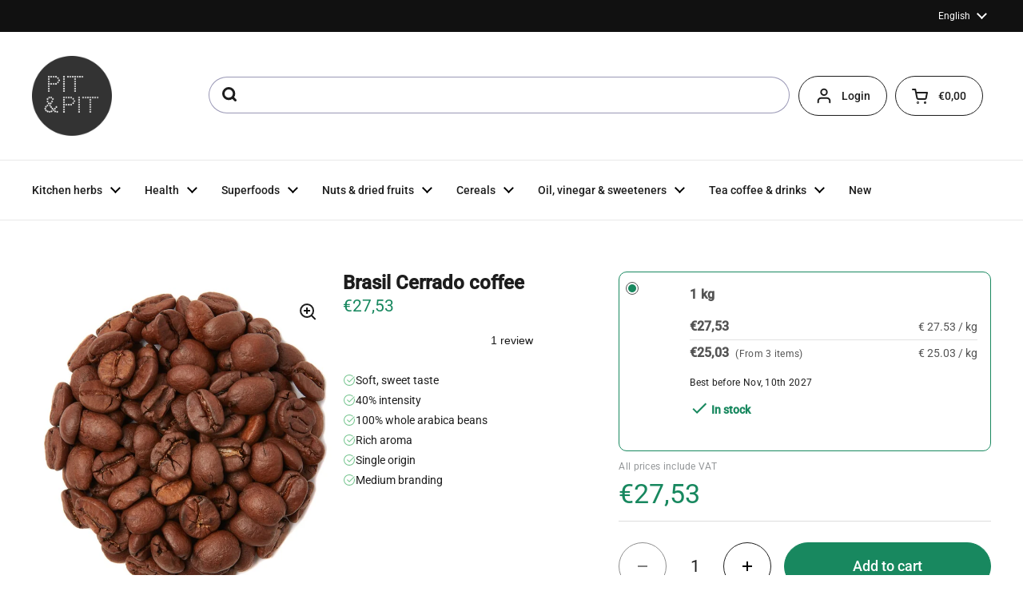

--- FILE ---
content_type: text/html; charset=utf-8
request_url: https://en.pit-pit.com/products/brasil-cerrado-coffee
body_size: 50430
content:
<!doctype html><html class="no-js" lang="en" dir="ltr">
<head>

	<meta charset="utf-8">
  <meta http-equiv="X-UA-Compatible" content="IE=edge,chrome=1">
  <meta name="viewport" content="width=device-width, initial-scale=1.0, height=device-height, minimum-scale=1.0">
  <script type="text/javascript" src="//widget.trustpilot.com/bootstrap/v5/tp.widget.bootstrap.min.js" async defer></script><link rel="shortcut icon" href="//en.pit-pit.com/cdn/shop/files/apple-touch-icon.png?crop=center&height=48&v=1727874071&width=48" type="image/png" /><title>Brasil Cerrado coffee &ndash; Pit&amp;Pit EN
</title><meta name="description" content="100% whole arabica coffee beans with soft, sweet taste, 40% intensity.Our Brasil Cerrado coffee beans are 100% whole arabica coffee beans with a mild taste. In addition to a pleasant mild taste, the Brasil Cerrado bean provides sweet notes of nut and caramel. Brasil Cerrado coffee has a rich aroma and moderate acidity.">

<meta property="og:site_name" content="Pit&amp;Pit EN">
<meta property="og:url" content="https://en.pit-pit.com/products/brasil-cerrado-coffee">
<meta property="og:title" content="Brasil Cerrado coffee">
<meta property="og:type" content="product">
<meta property="og:description" content="100% whole arabica coffee beans with soft, sweet taste, 40% intensity.Our Brasil Cerrado coffee beans are 100% whole arabica coffee beans with a mild taste. In addition to a pleasant mild taste, the Brasil Cerrado bean provides sweet notes of nut and caramel. Brasil Cerrado coffee has a rich aroma and moderate acidity."><meta property="og:image" content="http://en.pit-pit.com/cdn/shop/products/5b4c5ef708f3f84a31e72f2a_0f169c8c-345f-4d8a-9066-b5c2e69fe503.jpg?v=1673050754">
  <meta property="og:image:secure_url" content="https://en.pit-pit.com/cdn/shop/products/5b4c5ef708f3f84a31e72f2a_0f169c8c-345f-4d8a-9066-b5c2e69fe503.jpg?v=1673050754">
  <meta property="og:image:width" content="800">
  <meta property="og:image:height" content="800"><meta property="og:price:amount" content="25,03">
  <meta property="og:price:currency" content="EUR"><meta name="twitter:card" content="summary_large_image">
<meta name="twitter:title" content="Brasil Cerrado coffee">
<meta name="twitter:description" content="100% whole arabica coffee beans with soft, sweet taste, 40% intensity.Our Brasil Cerrado coffee beans are 100% whole arabica coffee beans with a mild taste. In addition to a pleasant mild taste, the Brasil Cerrado bean provides sweet notes of nut and caramel. Brasil Cerrado coffee has a rich aroma and moderate acidity."><script type="application/ld+json">
  [
    {
      "@context": "https://schema.org",
      "@type": "WebSite",
      "name": "Pit\u0026amp;Pit EN",
      "url": "https:\/\/en.pit-pit.com"
    },
    {
      "@context": "https://schema.org",
      "@type": "Organization",
      "name": "Pit\u0026amp;Pit EN",
      "url": "https:\/\/en.pit-pit.com"
    }
  ]
</script>

<script type="application/ld+json">
{
  "@context": "http://schema.org",
  "@type": "BreadcrumbList",
  "itemListElement": [
    {
      "@type": "ListItem",
      "position": 1,
      "name": "Home",
      "item": "https://en.pit-pit.com"
    },{
        "@type": "ListItem",
        "position": 2,
        "name": "Brasil Cerrado coffee",
        "item": "https://en.pit-pit.com/products/brasil-cerrado-coffee"
      }]
}
</script><script type="application/ld+json">
  {
    "@context": "http://schema.org",
    "@type": "Product",
    "name": "Brasil Cerrado coffee",
    "url": "https:\/\/en.pit-pit.com\/products\/brasil-cerrado-coffee",
    "offers": [{
          "@type" : "Offer","sku": "5b714bd42ba404bad9f2f2d0","gtin13": 5055738240308,"availability" : "http://schema.org/InStock",
          "price" : 27.53,
          "priceCurrency" : "EUR",
          "url" : "https:\/\/en.pit-pit.com\/products\/brasil-cerrado-coffee?variant=46504892465492"
        },
{
          "@type" : "Offer","sku": "5b714bd42ba404bad9f2f2d0","gtin13": 5055738240308,"availability" : "http://schema.org/InStock",
          "price" : 25.03,
          "priceCurrency" : "EUR",
          "url" : "https:\/\/en.pit-pit.com\/products\/brasil-cerrado-coffee?variant=46504892498260"
        }
],
    "brand": {
      "@type": "Brand",
      "name": "Pit\u0026Pit"
    },
    "description": "100% whole arabica coffee beans with soft, sweet taste, 40% intensity.Our Brasil Cerrado coffee beans are 100% whole arabica coffee beans with a mild taste. In addition to a pleasant mild taste, the Brasil Cerrado bean provides sweet notes of nut and caramel. Brasil Cerrado coffee has a rich aroma and moderate acidity.\nSingle origin coffee from fertile Brazilian soilThis single origin Brasil Cerrado coffee comes from the Facenda Cachoeirinha, a small farm in southeastern Brazil. This farm is located in the subtropical regions of the Cerrado region, in the state of Minas Gerais. A fertile soil, warm climate, high altitude, numerous forests and many water sources provide ideal conditions for coffee cultivation. The farmers at the Facenda Cachoeirinha farm closely monitor the entire coffee bean production process to ensure consistent top quality.\nMedium roast for a balanced tasteMedium roasting the coffee beans gives them a balanced flavor and beautiful medium brown color. Medium-roasted coffee beans have an ideal taste balance: not too acidic but not bitter either.\nAt Pit\u0026amp;Pit, health always comes first, also with coffee.When processing many coffees, too high a degree of roasting results in the formation of large amounts of acrylamides, a substance which can be formed when starchy products are burned. Acrylamides are extremely unhealthy and harmful. Even the lover of strong coffee doesn't want this. We therefore categorically exclude the very strongest roasts with a high risk of acrylamides.\nBy allowing the fresh and very high-quality coffee beans to be roasted at a lower temperature and for somewhat longer, the delicious flavours and aromas come into their own. The slower, moderate roasting method ensures a healthy, high-quality coffee and allows our coffee roaster to perform tight acrylamide monitoring at each roast.\nIngredients100% whole arabica coffee beans from Brasil. Medium roast. Natural, without additives.\nAllergensThis product contains no allergens\nThis product is packaged and\/or stored in a facility that also processes products containing nuts, peanuts, mustard, celery, gluten, sesame, soy and sulphite. Despite all precautions, this product may contain traces of these allergens.\n    \n",
    "category": "","sku": "5b714bd42ba404bad9f2f2d0",
    "image": {
      "@type": "ImageObject",
      "url": "https:\/\/en.pit-pit.com\/cdn\/shop\/products\/5b4c5ef708f3f84a31e72f2a_0f169c8c-345f-4d8a-9066-b5c2e69fe503.jpg?v=1673050754",
      "image": "https:\/\/en.pit-pit.com\/cdn\/shop\/products\/5b4c5ef708f3f84a31e72f2a_0f169c8c-345f-4d8a-9066-b5c2e69fe503.jpg?v=1673050754",
      "name": "Brasil Cerrado coffee",
      "width": "800",
      "height": "800"
    }
  }
  </script>

    <link rel="alternate" hreflang="nl" href="https://nl.pit-pit.com/products/brasil-cerrado-koffie">

    <link rel="alternate" hreflang="en" href="https://en.pit-pit.com/products/brasil-cerrado-coffee">

    <link rel="alternate" hreflang="de" href="https://de.pit-pit.com/products/brasil-cerrado-kaffee">

    <link rel="alternate" hreflang="fr" href="https://fr.pit-pit.com/products/brasil-cerrado-cafe">
  <link rel="canonical" href="https://en.pit-pit.com/products/brasil-cerrado-coffee">

  <link rel="preconnect" href="https://cdn.shopify.com"><link rel="preconnect" href="https://fonts.shopifycdn.com" crossorigin><link href="//en.pit-pit.com/cdn/shop/t/36/assets/theme.css?v=117638182810534238041734598592" as="style" rel="preload"><link href="//en.pit-pit.com/cdn/shop/t/36/assets/section-header.css?v=28582616709489957481733407604" as="style" rel="preload"><link href="//en.pit-pit.com/cdn/shop/t/36/assets/section-main-product.css?v=3028734548520472341736522166" as="style" rel="preload"><link rel="preload" as="image" href="//en.pit-pit.com/cdn/shop/products/5b4c5ef708f3f84a31e72f2a_0f169c8c-345f-4d8a-9066-b5c2e69fe503.jpg?v=1673050754&width=480" imagesrcset="//en.pit-pit.com/cdn/shop/products/5b4c5ef708f3f84a31e72f2a_0f169c8c-345f-4d8a-9066-b5c2e69fe503.jpg?v=1673050754&width=240 240w,//en.pit-pit.com/cdn/shop/products/5b4c5ef708f3f84a31e72f2a_0f169c8c-345f-4d8a-9066-b5c2e69fe503.jpg?v=1673050754&width=360 360w,//en.pit-pit.com/cdn/shop/products/5b4c5ef708f3f84a31e72f2a_0f169c8c-345f-4d8a-9066-b5c2e69fe503.jpg?v=1673050754&width=420 420w,//en.pit-pit.com/cdn/shop/products/5b4c5ef708f3f84a31e72f2a_0f169c8c-345f-4d8a-9066-b5c2e69fe503.jpg?v=1673050754&width=480 480w,//en.pit-pit.com/cdn/shop/products/5b4c5ef708f3f84a31e72f2a_0f169c8c-345f-4d8a-9066-b5c2e69fe503.jpg?v=1673050754&width=640 640w" imagesizes="(max-width: 767px) calc(100vw - 20px), (max-width: 1360px) 50vw, 620px"><link rel="preload" href="//en.pit-pit.com/cdn/fonts/roboto/roboto_n4.2019d890f07b1852f56ce63ba45b2db45d852cba.woff2" as="font" type="font/woff2" crossorigin><link rel="preload" href="//en.pit-pit.com/cdn/fonts/roboto/roboto_n4.2019d890f07b1852f56ce63ba45b2db45d852cba.woff2" as="font" type="font/woff2" crossorigin><style type="text/css">
@font-face {
  font-family: Roboto;
  font-weight: 400;
  font-style: normal;
  font-display: swap;
  src: url("//en.pit-pit.com/cdn/fonts/roboto/roboto_n4.2019d890f07b1852f56ce63ba45b2db45d852cba.woff2") format("woff2"),
       url("//en.pit-pit.com/cdn/fonts/roboto/roboto_n4.238690e0007583582327135619c5f7971652fa9d.woff") format("woff");
}
@font-face {
  font-family: Roboto;
  font-weight: 400;
  font-style: normal;
  font-display: swap;
  src: url("//en.pit-pit.com/cdn/fonts/roboto/roboto_n4.2019d890f07b1852f56ce63ba45b2db45d852cba.woff2") format("woff2"),
       url("//en.pit-pit.com/cdn/fonts/roboto/roboto_n4.238690e0007583582327135619c5f7971652fa9d.woff") format("woff");
}
@font-face {
  font-family: Roboto;
  font-weight: 500;
  font-style: normal;
  font-display: swap;
  src: url("//en.pit-pit.com/cdn/fonts/roboto/roboto_n5.250d51708d76acbac296b0e21ede8f81de4e37aa.woff2") format("woff2"),
       url("//en.pit-pit.com/cdn/fonts/roboto/roboto_n5.535e8c56f4cbbdea416167af50ab0ff1360a3949.woff") format("woff");
}
@font-face {
  font-family: Roboto;
  font-weight: 400;
  font-style: italic;
  font-display: swap;
  src: url("//en.pit-pit.com/cdn/fonts/roboto/roboto_i4.57ce898ccda22ee84f49e6b57ae302250655e2d4.woff2") format("woff2"),
       url("//en.pit-pit.com/cdn/fonts/roboto/roboto_i4.b21f3bd061cbcb83b824ae8c7671a82587b264bf.woff") format("woff");
}




</style>
<style type="text/css">

  :root {

    /* Direction */
    --direction: ltr;

    /* Font variables */

    --font-stack-headings: Roboto, sans-serif;
    --font-weight-headings: 400;
    --font-style-headings: normal;

    --font-stack-body: Roboto, sans-serif;
    --font-weight-body: 400;--font-weight-body-bold: 500;--font-style-body: normal;--font-weight-buttons: var(--font-weight-body-bold);--font-weight-menu: var(--font-weight-body-bold);--base-headings-size: 48;
    --base-headings-line: 1.2;
    --base-body-size: 14;
    --base-body-line: 1.5;

    --base-menu-size: 14;

    /* Color variables */

    --color-background-header: #ffffff;
    --color-secondary-background-header: rgba(29, 29, 29, 0.08);
    --color-opacity-background-header: rgba(255, 255, 255, 0);
    --color-text-header: #1d1d1d;
    --color-foreground-header: #fff;
    --color-accent-header: #18885f;
    --color-foreground-accent-header: #fff;
    --color-borders-header: rgba(29, 29, 29, 0.1);

    --color-background-main: #ffffff;
    --color-secondary-background-main: rgba(29, 29, 29, 0.08);
    --color-third-background-main: rgba(29, 29, 29, 0.04);
    --color-fourth-background-main: rgba(29, 29, 29, 0.02);
    --color-opacity-background-main: rgba(255, 255, 255, 0);
    --color-text-main: #1d1d1d;
    --color-foreground-main: #fff;
    --color-secondary-text-main: rgba(29, 29, 29, 0.62);
    --color-accent-main: #18885f;
    --color-foreground-accent-main: #fff;
    --color-borders-main: rgba(29, 29, 29, 0.15);

    --color-background-cards: #ffffff;
    --color-gradient-cards: ;
    --color-text-cards: #1d1d1d;
    --color-foreground-cards: #fff;
    --color-secondary-text-cards: rgba(29, 29, 29, 0.6);
    --color-accent-cards: #18885f;
    --color-foreground-accent-cards: #fff;
    --color-borders-cards: #e1e1e1;

    --color-background-footer: #ffffff;
    --color-text-footer: #000000;
    --color-accent-footer: #298556;
    --color-borders-footer: rgba(0, 0, 0, 0.15);

    --color-borders-forms-primary: rgba(29, 29, 29, 0.3);
    --color-borders-forms-secondary: rgba(29, 29, 29, 0.6);

    /* Borders */

    --border-width-cards: 1px;
    --border-radius-cards: 16px;
    --border-width-buttons: 1px;
    --border-radius-buttons: 30px;
    --border-width-forms: 1px;
    --border-radius-forms: 5px;

    /* Shadows */
    --shadow-x-cards: 0px;
    --shadow-y-cards: 0px;
    --shadow-blur-cards: 0px;
    --color-shadow-cards: rgba(0,0,0,0);
    --shadow-x-buttons: 0px;
    --shadow-y-buttons: 0px;
    --shadow-blur-buttons: 0px;
    --color-shadow-buttons: #18885f;

    /* Layout */

    --grid-gap-original-base: 12px;
    --container-vertical-space-base: 80px;
    --image-fit-padding: 10%;

  }

  .facets__summary, #main select, .sidebar select, .modal-content select {
    background-image: url('data:image/svg+xml;utf8,<svg width="13" height="8" fill="none" xmlns="http://www.w3.org/2000/svg"><path d="M1.414.086 7.9 6.57 6.485 7.985 0 1.5 1.414.086Z" fill="%231d1d1d"/><path d="M12.985 1.515 6.5 8 5.085 6.586 11.571.101l1.414 1.414Z" fill="%231d1d1d"/></svg>');
  }

  .card .star-rating__stars {
    background-image: url('data:image/svg+xml;utf8,<svg width="20" height="13" viewBox="0 0 14 13" fill="none" xmlns="http://www.w3.org/2000/svg"><path d="m7 0 1.572 4.837h5.085l-4.114 2.99 1.572 4.836L7 9.673l-4.114 2.99 1.571-4.837-4.114-2.99h5.085L7 0Z" stroke="%231d1d1d" stroke-width="1"/></svg>');
  }
  .card .star-rating__stars-active {
    background-image: url('data:image/svg+xml;utf8,<svg width="20" height="13" viewBox="0 0 14 13" fill="none" xmlns="http://www.w3.org/2000/svg"><path d="m7 0 1.572 4.837h5.085l-4.114 2.99 1.572 4.836L7 9.673l-4.114 2.99 1.571-4.837-4.114-2.99h5.085L7 0Z" fill="%231d1d1d" stroke-width="0"/></svg>');
  }

  .star-rating__stars {
    background-image: url('data:image/svg+xml;utf8,<svg width="20" height="13" viewBox="0 0 14 13" fill="none" xmlns="http://www.w3.org/2000/svg"><path d="m7 0 1.572 4.837h5.085l-4.114 2.99 1.572 4.836L7 9.673l-4.114 2.99 1.571-4.837-4.114-2.99h5.085L7 0Z" stroke="%231d1d1d" stroke-width="1"/></svg>');
  }
  .star-rating__stars-active {
    background-image: url('data:image/svg+xml;utf8,<svg width="20" height="13" viewBox="0 0 14 13" fill="none" xmlns="http://www.w3.org/2000/svg"><path d="m7 0 1.572 4.837h5.085l-4.114 2.99 1.572 4.836L7 9.673l-4.114 2.99 1.571-4.837-4.114-2.99h5.085L7 0Z" fill="%231d1d1d" stroke-width="0"/></svg>');
  }

  .product-item {}</style>

<style id="root-height">
  :root {
    --window-height: 100vh;
  }
</style><link href="//en.pit-pit.com/cdn/shop/t/36/assets/theme.css?v=117638182810534238041734598592" rel="stylesheet" type="text/css" media="all" />
  <link href="//en.pit-pit.com/cdn/shop/t/36/assets/custom.css?v=146386449226309225361750422227" rel="stylesheet" type="text/css" media="all" />

	<script>window.performance && window.performance.mark && window.performance.mark('shopify.content_for_header.start');</script><meta name="google-site-verification" content="XljqpBBpvrrnApOkxtQjYdmYLtJIrhbJLhHnWb1zxrE">
<meta name="facebook-domain-verification" content="o1vi77ad5zk708df7iz1hhct9orrsk">
<meta name="google-site-verification" content="mw37CC8pgyeue25-okggPJtHwHpzUm0asaPjlcWaSSc">
<meta id="shopify-digital-wallet" name="shopify-digital-wallet" content="/58250494149/digital_wallets/dialog">
<meta name="shopify-checkout-api-token" content="9e6f7a6b0f433cb08affcc7e08585ad1">
<meta id="in-context-paypal-metadata" data-shop-id="58250494149" data-venmo-supported="false" data-environment="production" data-locale="en_US" data-paypal-v4="true" data-currency="EUR">
<link rel="alternate" type="application/json+oembed" href="https://en.pit-pit.com/products/brasil-cerrado-coffee.oembed">
<script async="async" src="/checkouts/internal/preloads.js?locale=en-BE"></script>
<script id="apple-pay-shop-capabilities" type="application/json">{"shopId":58250494149,"countryCode":"BE","currencyCode":"EUR","merchantCapabilities":["supports3DS"],"merchantId":"gid:\/\/shopify\/Shop\/58250494149","merchantName":"Pit\u0026Pit EN","requiredBillingContactFields":["postalAddress","email"],"requiredShippingContactFields":["postalAddress","email"],"shippingType":"shipping","supportedNetworks":["visa","maestro","masterCard"],"total":{"type":"pending","label":"Pit\u0026Pit EN","amount":"1.00"},"shopifyPaymentsEnabled":true,"supportsSubscriptions":true}</script>
<script id="shopify-features" type="application/json">{"accessToken":"9e6f7a6b0f433cb08affcc7e08585ad1","betas":["rich-media-storefront-analytics"],"domain":"en.pit-pit.com","predictiveSearch":true,"shopId":58250494149,"locale":"en"}</script>
<script>var Shopify = Shopify || {};
Shopify.shop = "pit-pit-b2c-eu.myshopify.com";
Shopify.locale = "en";
Shopify.currency = {"active":"EUR","rate":"1.0"};
Shopify.country = "BE";
Shopify.theme = {"name":"pit-pit-en\/main","id":173479723348,"schema_name":"Local","schema_version":"2.3.2","theme_store_id":null,"role":"main"};
Shopify.theme.handle = "null";
Shopify.theme.style = {"id":null,"handle":null};
Shopify.cdnHost = "en.pit-pit.com/cdn";
Shopify.routes = Shopify.routes || {};
Shopify.routes.root = "/";</script>
<script type="module">!function(o){(o.Shopify=o.Shopify||{}).modules=!0}(window);</script>
<script>!function(o){function n(){var o=[];function n(){o.push(Array.prototype.slice.apply(arguments))}return n.q=o,n}var t=o.Shopify=o.Shopify||{};t.loadFeatures=n(),t.autoloadFeatures=n()}(window);</script>
<script id="shop-js-analytics" type="application/json">{"pageType":"product"}</script>
<script defer="defer" async type="module" src="//en.pit-pit.com/cdn/shopifycloud/shop-js/modules/v2/client.init-shop-cart-sync_DtuiiIyl.en.esm.js"></script>
<script defer="defer" async type="module" src="//en.pit-pit.com/cdn/shopifycloud/shop-js/modules/v2/chunk.common_CUHEfi5Q.esm.js"></script>
<script type="module">
  await import("//en.pit-pit.com/cdn/shopifycloud/shop-js/modules/v2/client.init-shop-cart-sync_DtuiiIyl.en.esm.js");
await import("//en.pit-pit.com/cdn/shopifycloud/shop-js/modules/v2/chunk.common_CUHEfi5Q.esm.js");

  window.Shopify.SignInWithShop?.initShopCartSync?.({"fedCMEnabled":true,"windoidEnabled":true});

</script>
<script>(function() {
  var isLoaded = false;
  function asyncLoad() {
    if (isLoaded) return;
    isLoaded = true;
    var urls = ["https:\/\/static.klaviyo.com\/onsite\/js\/klaviyo.js?company_id=V9fTqf\u0026shop=pit-pit-b2c-eu.myshopify.com","https:\/\/static.klaviyo.com\/onsite\/js\/klaviyo.js?company_id=V9fTqf\u0026shop=pit-pit-b2c-eu.myshopify.com","https:\/\/connector-app.dhlparcel.nl\/scripts\/shopify.js?shop=pit-pit-b2c-eu.myshopify.com","https:\/\/ecommplugins-scripts.trustpilot.com\/v2.1\/js\/header.min.js?settings=eyJrZXkiOiI2VDdndUJtc2l4ZDZ6OG51IiwicyI6InNrdSJ9\u0026shop=pit-pit-b2c-eu.myshopify.com","https:\/\/ecommplugins-trustboxsettings.trustpilot.com\/pit-pit-b2c-eu.myshopify.com.js?settings=1637845546310\u0026shop=pit-pit-b2c-eu.myshopify.com","\/\/swymv3pro-01.azureedge.net\/code\/swym-shopify.js?shop=pit-pit-b2c-eu.myshopify.com"];
    for (var i = 0; i < urls.length; i++) {
      var s = document.createElement('script');
      s.type = 'text/javascript';
      s.async = true;
      s.src = urls[i];
      var x = document.getElementsByTagName('script')[0];
      x.parentNode.insertBefore(s, x);
    }
  };
  if(window.attachEvent) {
    window.attachEvent('onload', asyncLoad);
  } else {
    window.addEventListener('load', asyncLoad, false);
  }
})();</script>
<script id="__st">var __st={"a":58250494149,"offset":3600,"reqid":"3e95eaa6-7aaf-4df6-8b6e-308e606d08fd-1767295994","pageurl":"en.pit-pit.com\/products\/brasil-cerrado-coffee","u":"2b64d36caca3","p":"product","rtyp":"product","rid":6793182576837};</script>
<script>window.ShopifyPaypalV4VisibilityTracking = true;</script>
<script id="captcha-bootstrap">!function(){'use strict';const t='contact',e='account',n='new_comment',o=[[t,t],['blogs',n],['comments',n],[t,'customer']],c=[[e,'customer_login'],[e,'guest_login'],[e,'recover_customer_password'],[e,'create_customer']],r=t=>t.map((([t,e])=>`form[action*='/${t}']:not([data-nocaptcha='true']) input[name='form_type'][value='${e}']`)).join(','),a=t=>()=>t?[...document.querySelectorAll(t)].map((t=>t.form)):[];function s(){const t=[...o],e=r(t);return a(e)}const i='password',u='form_key',d=['recaptcha-v3-token','g-recaptcha-response','h-captcha-response',i],f=()=>{try{return window.sessionStorage}catch{return}},m='__shopify_v',_=t=>t.elements[u];function p(t,e,n=!1){try{const o=window.sessionStorage,c=JSON.parse(o.getItem(e)),{data:r}=function(t){const{data:e,action:n}=t;return t[m]||n?{data:e,action:n}:{data:t,action:n}}(c);for(const[e,n]of Object.entries(r))t.elements[e]&&(t.elements[e].value=n);n&&o.removeItem(e)}catch(o){console.error('form repopulation failed',{error:o})}}const l='form_type',E='cptcha';function T(t){t.dataset[E]=!0}const w=window,h=w.document,L='Shopify',v='ce_forms',y='captcha';let A=!1;((t,e)=>{const n=(g='f06e6c50-85a8-45c8-87d0-21a2b65856fe',I='https://cdn.shopify.com/shopifycloud/storefront-forms-hcaptcha/ce_storefront_forms_captcha_hcaptcha.v1.5.2.iife.js',D={infoText:'Protected by hCaptcha',privacyText:'Privacy',termsText:'Terms'},(t,e,n)=>{const o=w[L][v],c=o.bindForm;if(c)return c(t,g,e,D).then(n);var r;o.q.push([[t,g,e,D],n]),r=I,A||(h.body.append(Object.assign(h.createElement('script'),{id:'captcha-provider',async:!0,src:r})),A=!0)});var g,I,D;w[L]=w[L]||{},w[L][v]=w[L][v]||{},w[L][v].q=[],w[L][y]=w[L][y]||{},w[L][y].protect=function(t,e){n(t,void 0,e),T(t)},Object.freeze(w[L][y]),function(t,e,n,w,h,L){const[v,y,A,g]=function(t,e,n){const i=e?o:[],u=t?c:[],d=[...i,...u],f=r(d),m=r(i),_=r(d.filter((([t,e])=>n.includes(e))));return[a(f),a(m),a(_),s()]}(w,h,L),I=t=>{const e=t.target;return e instanceof HTMLFormElement?e:e&&e.form},D=t=>v().includes(t);t.addEventListener('submit',(t=>{const e=I(t);if(!e)return;const n=D(e)&&!e.dataset.hcaptchaBound&&!e.dataset.recaptchaBound,o=_(e),c=g().includes(e)&&(!o||!o.value);(n||c)&&t.preventDefault(),c&&!n&&(function(t){try{if(!f())return;!function(t){const e=f();if(!e)return;const n=_(t);if(!n)return;const o=n.value;o&&e.removeItem(o)}(t);const e=Array.from(Array(32),(()=>Math.random().toString(36)[2])).join('');!function(t,e){_(t)||t.append(Object.assign(document.createElement('input'),{type:'hidden',name:u})),t.elements[u].value=e}(t,e),function(t,e){const n=f();if(!n)return;const o=[...t.querySelectorAll(`input[type='${i}']`)].map((({name:t})=>t)),c=[...d,...o],r={};for(const[a,s]of new FormData(t).entries())c.includes(a)||(r[a]=s);n.setItem(e,JSON.stringify({[m]:1,action:t.action,data:r}))}(t,e)}catch(e){console.error('failed to persist form',e)}}(e),e.submit())}));const S=(t,e)=>{t&&!t.dataset[E]&&(n(t,e.some((e=>e===t))),T(t))};for(const o of['focusin','change'])t.addEventListener(o,(t=>{const e=I(t);D(e)&&S(e,y())}));const B=e.get('form_key'),M=e.get(l),P=B&&M;t.addEventListener('DOMContentLoaded',(()=>{const t=y();if(P)for(const e of t)e.elements[l].value===M&&p(e,B);[...new Set([...A(),...v().filter((t=>'true'===t.dataset.shopifyCaptcha))])].forEach((e=>S(e,t)))}))}(h,new URLSearchParams(w.location.search),n,t,e,['guest_login'])})(!0,!0)}();</script>
<script integrity="sha256-4kQ18oKyAcykRKYeNunJcIwy7WH5gtpwJnB7kiuLZ1E=" data-source-attribution="shopify.loadfeatures" defer="defer" src="//en.pit-pit.com/cdn/shopifycloud/storefront/assets/storefront/load_feature-a0a9edcb.js" crossorigin="anonymous"></script>
<script data-source-attribution="shopify.dynamic_checkout.dynamic.init">var Shopify=Shopify||{};Shopify.PaymentButton=Shopify.PaymentButton||{isStorefrontPortableWallets:!0,init:function(){window.Shopify.PaymentButton.init=function(){};var t=document.createElement("script");t.src="https://en.pit-pit.com/cdn/shopifycloud/portable-wallets/latest/portable-wallets.en.js",t.type="module",document.head.appendChild(t)}};
</script>
<script data-source-attribution="shopify.dynamic_checkout.buyer_consent">
  function portableWalletsHideBuyerConsent(e){var t=document.getElementById("shopify-buyer-consent"),n=document.getElementById("shopify-subscription-policy-button");t&&n&&(t.classList.add("hidden"),t.setAttribute("aria-hidden","true"),n.removeEventListener("click",e))}function portableWalletsShowBuyerConsent(e){var t=document.getElementById("shopify-buyer-consent"),n=document.getElementById("shopify-subscription-policy-button");t&&n&&(t.classList.remove("hidden"),t.removeAttribute("aria-hidden"),n.addEventListener("click",e))}window.Shopify?.PaymentButton&&(window.Shopify.PaymentButton.hideBuyerConsent=portableWalletsHideBuyerConsent,window.Shopify.PaymentButton.showBuyerConsent=portableWalletsShowBuyerConsent);
</script>
<script data-source-attribution="shopify.dynamic_checkout.cart.bootstrap">document.addEventListener("DOMContentLoaded",(function(){function t(){return document.querySelector("shopify-accelerated-checkout-cart, shopify-accelerated-checkout")}if(t())Shopify.PaymentButton.init();else{new MutationObserver((function(e,n){t()&&(Shopify.PaymentButton.init(),n.disconnect())})).observe(document.body,{childList:!0,subtree:!0})}}));
</script>
<link id="shopify-accelerated-checkout-styles" rel="stylesheet" media="screen" href="https://en.pit-pit.com/cdn/shopifycloud/portable-wallets/latest/accelerated-checkout-backwards-compat.css" crossorigin="anonymous">
<style id="shopify-accelerated-checkout-cart">
        #shopify-buyer-consent {
  margin-top: 1em;
  display: inline-block;
  width: 100%;
}

#shopify-buyer-consent.hidden {
  display: none;
}

#shopify-subscription-policy-button {
  background: none;
  border: none;
  padding: 0;
  text-decoration: underline;
  font-size: inherit;
  cursor: pointer;
}

#shopify-subscription-policy-button::before {
  box-shadow: none;
}

      </style>

<script>window.performance && window.performance.mark && window.performance.mark('shopify.content_for_header.end');</script>

  <script>
    const rbi = [];
    const ribSetSize = (img) => {
      if ( img.offsetWidth / img.dataset.ratio < img.offsetHeight ) {
        img.setAttribute('sizes', `${Math.ceil(img.offsetHeight * img.dataset.ratio)}px`);
      } else {
        img.setAttribute('sizes', `${Math.ceil(img.offsetWidth)}px`);
      }
    }
    const debounce = (fn, wait) => {
      let t;
      return (...args) => {
        clearTimeout(t);
        t = setTimeout(() => fn.apply(this, args), wait);
      };
    }
    window.KEYCODES = {
      TAB: 9,
      ESC: 27,
      DOWN: 40,
      RIGHT: 39,
      UP: 38,
      LEFT: 37,
      RETURN: 13
    };
    window.addEventListener('resize', debounce(()=>{
      for ( let img of rbi ) {
        ribSetSize(img);
      }
    }, 250));
  </script><noscript>
    <link rel="stylesheet" href="//en.pit-pit.com/cdn/shop/t/36/assets/theme-noscript.css?v=143499523122431679711726655412">
  </noscript>




<!-- Trustpilot Reviews: TrustBox script -->
<script type="text/javascript" src="//widget.trustpilot.com/bootstrap/v5/tp.widget.bootstrap.min.js" async></script>
<!-- End TrustBox script -->

<!-- BEGIN app block: shopify://apps/consentmo-gdpr/blocks/gdpr_cookie_consent/4fbe573f-a377-4fea-9801-3ee0858cae41 -->


<!-- END app block --><!-- BEGIN app block: shopify://apps/easy-tag-gtm-data-layer/blocks/datalayer-embed-block/be308f3f-c82d-4290-b187-8561d4a8782a --><script>(function(w, d) {var f = d.getElementsByTagName('script')[0];var s = d.createElement('script');s.async = true;s.src = "https:\/\/cdn.shopify.com\/extensions\/9d4b20e8-14f7-4a65-86dc-eaa196dcf826\/2.1.0\/assets\/tidl-2.1.0.min.js";s.onload = function() {window.TAGinstall.init({"data_layer": {"model": "legacy","item_id_selector": "sku|variant_id"},"events":{"device_data":true,"user_data":true,"cart_data":true,"collections":true,"product_click":true,"product":true,"add_to_cart":true,"remove_from_cart":true,"login":true,"register":true,"search":true},"currency":"EUR","gtm_container_id":"GTM-N9G6VRM",}, {
   "_internal": {},"contextData": {"page": {"type":"product"}
   },"cartData" : {"pageType":"product","items": [],"total":0.0,"currency":"EUR"},"productData": {"currency":"EUR","items": [{"name":"Brasil Cerrado coffee","brand":"Pit\u0026Pit","category":"","variant":"1 kg \/ 1","sku":"5b714bd42ba404bad9f2f2d0","barcode":"5055738240308","price":25.03,"compare_at_price":0.0,"product_id":"6793182576837","variant_id":"46504892465492","image":"\/\/en.pit-pit.com\/cdn\/shop\/products\/5b4c5ef708f3f84a31e72f2a_0f169c8c-345f-4d8a-9066-b5c2e69fe503.jpg?v=1673050754","variants": [{"id":"46504892465492","name":"1 kg \/ 1","sku":"5b714bd42ba404bad9f2f2d0","price":27.53,"compare_at_price":0.0},{"id":"46504892498260","name":"1 kg \/ 3","sku":"5b714bd42ba404bad9f2f2d0","price":25.03,"compare_at_price":0.0}],
"handle":"brasil-cerrado-coffee"}]
       }});


    };
    f.parentNode.insertBefore(s, f);
})(window, document);
</script>
<!-- Google Tag Manager -->
<script>(function(w,d,s,l,i){w[l]=w[l]||[];w[l].push({'gtm.start':
new Date().getTime(),event:'gtm.js'});var f=d.getElementsByTagName(s)[0],
j=d.createElement(s),dl=l!='dataLayer'?'&l='+l:'';j.async=true;j.src=
'https://www.googletagmanager.com/gtm.js?id='+i+dl;f.parentNode.insertBefore(j,f);
})(window,document,'script','dataLayer','GTM-N9G6VRM');</script>
<!-- End Google Tag Manager -->

<!-- END app block --><!-- BEGIN app block: shopify://apps/pagefly-page-builder/blocks/app-embed/83e179f7-59a0-4589-8c66-c0dddf959200 -->

<!-- BEGIN app snippet: pagefly-cro-ab-testing-main -->







<script>
  ;(function () {
    const url = new URL(window.location)
    const viewParam = url.searchParams.get('view')
    if (viewParam && viewParam.includes('variant-pf-')) {
      url.searchParams.set('pf_v', viewParam)
      url.searchParams.delete('view')
      window.history.replaceState({}, '', url)
    }
  })()
</script>



<script type='module'>
  
  window.PAGEFLY_CRO = window.PAGEFLY_CRO || {}

  window.PAGEFLY_CRO['data_debug'] = {
    original_template_suffix: "all_products",
    allow_ab_test: false,
    ab_test_start_time: 0,
    ab_test_end_time: 0,
    today_date_time: 1767295994000,
  }
  window.PAGEFLY_CRO['GA4'] = { enabled: false}
</script>

<!-- END app snippet -->








  <script src='https://cdn.shopify.com/extensions/019b6965-ed06-7f85-833a-9283c5c4e872/pagefly-page-builder-212/assets/pagefly-helper.js' defer='defer'></script>

  <script src='https://cdn.shopify.com/extensions/019b6965-ed06-7f85-833a-9283c5c4e872/pagefly-page-builder-212/assets/pagefly-general-helper.js' defer='defer'></script>

  <script src='https://cdn.shopify.com/extensions/019b6965-ed06-7f85-833a-9283c5c4e872/pagefly-page-builder-212/assets/pagefly-snap-slider.js' defer='defer'></script>

  <script src='https://cdn.shopify.com/extensions/019b6965-ed06-7f85-833a-9283c5c4e872/pagefly-page-builder-212/assets/pagefly-slideshow-v3.js' defer='defer'></script>

  <script src='https://cdn.shopify.com/extensions/019b6965-ed06-7f85-833a-9283c5c4e872/pagefly-page-builder-212/assets/pagefly-slideshow-v4.js' defer='defer'></script>

  <script src='https://cdn.shopify.com/extensions/019b6965-ed06-7f85-833a-9283c5c4e872/pagefly-page-builder-212/assets/pagefly-glider.js' defer='defer'></script>

  <script src='https://cdn.shopify.com/extensions/019b6965-ed06-7f85-833a-9283c5c4e872/pagefly-page-builder-212/assets/pagefly-slideshow-v1-v2.js' defer='defer'></script>

  <script src='https://cdn.shopify.com/extensions/019b6965-ed06-7f85-833a-9283c5c4e872/pagefly-page-builder-212/assets/pagefly-product-media.js' defer='defer'></script>

  <script src='https://cdn.shopify.com/extensions/019b6965-ed06-7f85-833a-9283c5c4e872/pagefly-page-builder-212/assets/pagefly-product.js' defer='defer'></script>


<script id='pagefly-helper-data' type='application/json'>
  {
    "page_optimization": {
      "assets_prefetching": false
    },
    "elements_asset_mapper": {
      "Accordion": "https://cdn.shopify.com/extensions/019b6965-ed06-7f85-833a-9283c5c4e872/pagefly-page-builder-212/assets/pagefly-accordion.js",
      "Accordion3": "https://cdn.shopify.com/extensions/019b6965-ed06-7f85-833a-9283c5c4e872/pagefly-page-builder-212/assets/pagefly-accordion3.js",
      "CountDown": "https://cdn.shopify.com/extensions/019b6965-ed06-7f85-833a-9283c5c4e872/pagefly-page-builder-212/assets/pagefly-countdown.js",
      "GMap1": "https://cdn.shopify.com/extensions/019b6965-ed06-7f85-833a-9283c5c4e872/pagefly-page-builder-212/assets/pagefly-gmap.js",
      "GMap2": "https://cdn.shopify.com/extensions/019b6965-ed06-7f85-833a-9283c5c4e872/pagefly-page-builder-212/assets/pagefly-gmap.js",
      "GMapBasicV2": "https://cdn.shopify.com/extensions/019b6965-ed06-7f85-833a-9283c5c4e872/pagefly-page-builder-212/assets/pagefly-gmap.js",
      "GMapAdvancedV2": "https://cdn.shopify.com/extensions/019b6965-ed06-7f85-833a-9283c5c4e872/pagefly-page-builder-212/assets/pagefly-gmap.js",
      "HTML.Video": "https://cdn.shopify.com/extensions/019b6965-ed06-7f85-833a-9283c5c4e872/pagefly-page-builder-212/assets/pagefly-htmlvideo.js",
      "HTML.Video2": "https://cdn.shopify.com/extensions/019b6965-ed06-7f85-833a-9283c5c4e872/pagefly-page-builder-212/assets/pagefly-htmlvideo2.js",
      "HTML.Video3": "https://cdn.shopify.com/extensions/019b6965-ed06-7f85-833a-9283c5c4e872/pagefly-page-builder-212/assets/pagefly-htmlvideo2.js",
      "BackgroundVideo": "https://cdn.shopify.com/extensions/019b6965-ed06-7f85-833a-9283c5c4e872/pagefly-page-builder-212/assets/pagefly-htmlvideo2.js",
      "Instagram": "https://cdn.shopify.com/extensions/019b6965-ed06-7f85-833a-9283c5c4e872/pagefly-page-builder-212/assets/pagefly-instagram.js",
      "Instagram2": "https://cdn.shopify.com/extensions/019b6965-ed06-7f85-833a-9283c5c4e872/pagefly-page-builder-212/assets/pagefly-instagram.js",
      "Insta3": "https://cdn.shopify.com/extensions/019b6965-ed06-7f85-833a-9283c5c4e872/pagefly-page-builder-212/assets/pagefly-instagram3.js",
      "Tabs": "https://cdn.shopify.com/extensions/019b6965-ed06-7f85-833a-9283c5c4e872/pagefly-page-builder-212/assets/pagefly-tab.js",
      "Tabs3": "https://cdn.shopify.com/extensions/019b6965-ed06-7f85-833a-9283c5c4e872/pagefly-page-builder-212/assets/pagefly-tab3.js",
      "ProductBox": "https://cdn.shopify.com/extensions/019b6965-ed06-7f85-833a-9283c5c4e872/pagefly-page-builder-212/assets/pagefly-cart.js",
      "FBPageBox2": "https://cdn.shopify.com/extensions/019b6965-ed06-7f85-833a-9283c5c4e872/pagefly-page-builder-212/assets/pagefly-facebook.js",
      "FBLikeButton2": "https://cdn.shopify.com/extensions/019b6965-ed06-7f85-833a-9283c5c4e872/pagefly-page-builder-212/assets/pagefly-facebook.js",
      "TwitterFeed2": "https://cdn.shopify.com/extensions/019b6965-ed06-7f85-833a-9283c5c4e872/pagefly-page-builder-212/assets/pagefly-twitter.js",
      "Paragraph4": "https://cdn.shopify.com/extensions/019b6965-ed06-7f85-833a-9283c5c4e872/pagefly-page-builder-212/assets/pagefly-paragraph4.js",

      "AliReviews": "https://cdn.shopify.com/extensions/019b6965-ed06-7f85-833a-9283c5c4e872/pagefly-page-builder-212/assets/pagefly-3rd-elements.js",
      "BackInStock": "https://cdn.shopify.com/extensions/019b6965-ed06-7f85-833a-9283c5c4e872/pagefly-page-builder-212/assets/pagefly-3rd-elements.js",
      "GloboBackInStock": "https://cdn.shopify.com/extensions/019b6965-ed06-7f85-833a-9283c5c4e872/pagefly-page-builder-212/assets/pagefly-3rd-elements.js",
      "GrowaveWishlist": "https://cdn.shopify.com/extensions/019b6965-ed06-7f85-833a-9283c5c4e872/pagefly-page-builder-212/assets/pagefly-3rd-elements.js",
      "InfiniteOptionsShopPad": "https://cdn.shopify.com/extensions/019b6965-ed06-7f85-833a-9283c5c4e872/pagefly-page-builder-212/assets/pagefly-3rd-elements.js",
      "InkybayProductPersonalizer": "https://cdn.shopify.com/extensions/019b6965-ed06-7f85-833a-9283c5c4e872/pagefly-page-builder-212/assets/pagefly-3rd-elements.js",
      "LimeSpot": "https://cdn.shopify.com/extensions/019b6965-ed06-7f85-833a-9283c5c4e872/pagefly-page-builder-212/assets/pagefly-3rd-elements.js",
      "Loox": "https://cdn.shopify.com/extensions/019b6965-ed06-7f85-833a-9283c5c4e872/pagefly-page-builder-212/assets/pagefly-3rd-elements.js",
      "Opinew": "https://cdn.shopify.com/extensions/019b6965-ed06-7f85-833a-9283c5c4e872/pagefly-page-builder-212/assets/pagefly-3rd-elements.js",
      "Powr": "https://cdn.shopify.com/extensions/019b6965-ed06-7f85-833a-9283c5c4e872/pagefly-page-builder-212/assets/pagefly-3rd-elements.js",
      "ProductReviews": "https://cdn.shopify.com/extensions/019b6965-ed06-7f85-833a-9283c5c4e872/pagefly-page-builder-212/assets/pagefly-3rd-elements.js",
      "PushOwl": "https://cdn.shopify.com/extensions/019b6965-ed06-7f85-833a-9283c5c4e872/pagefly-page-builder-212/assets/pagefly-3rd-elements.js",
      "ReCharge": "https://cdn.shopify.com/extensions/019b6965-ed06-7f85-833a-9283c5c4e872/pagefly-page-builder-212/assets/pagefly-3rd-elements.js",
      "Rivyo": "https://cdn.shopify.com/extensions/019b6965-ed06-7f85-833a-9283c5c4e872/pagefly-page-builder-212/assets/pagefly-3rd-elements.js",
      "TrackingMore": "https://cdn.shopify.com/extensions/019b6965-ed06-7f85-833a-9283c5c4e872/pagefly-page-builder-212/assets/pagefly-3rd-elements.js",
      "Vitals": "https://cdn.shopify.com/extensions/019b6965-ed06-7f85-833a-9283c5c4e872/pagefly-page-builder-212/assets/pagefly-3rd-elements.js",
      "Wiser": "https://cdn.shopify.com/extensions/019b6965-ed06-7f85-833a-9283c5c4e872/pagefly-page-builder-212/assets/pagefly-3rd-elements.js"
    },
    "custom_elements_mapper": {
      "pf-click-action-element": "https://cdn.shopify.com/extensions/019b6965-ed06-7f85-833a-9283c5c4e872/pagefly-page-builder-212/assets/pagefly-click-action-element.js",
      "pf-dialog-element": "https://cdn.shopify.com/extensions/019b6965-ed06-7f85-833a-9283c5c4e872/pagefly-page-builder-212/assets/pagefly-dialog-element.js"
    }
  }
</script>


<!-- END app block --><script src="https://cdn.shopify.com/extensions/019b738b-a3fc-7916-a415-bbc41fb59b79/consentmo-gdpr-546/assets/consentmo_cookie_consent.js" type="text/javascript" defer="defer"></script>
<script src="https://cdn.shopify.com/extensions/019b486d-0ddc-7f3f-a48b-2d12e57b5fe9/5c90d36b5c3d8b89ba13874362d4238c74b8296f-24777/assets/algolia_autocomplete.js" type="text/javascript" defer="defer"></script>
<link href="https://monorail-edge.shopifysvc.com" rel="dns-prefetch">
<script>(function(){if ("sendBeacon" in navigator && "performance" in window) {try {var session_token_from_headers = performance.getEntriesByType('navigation')[0].serverTiming.find(x => x.name == '_s').description;} catch {var session_token_from_headers = undefined;}var session_cookie_matches = document.cookie.match(/_shopify_s=([^;]*)/);var session_token_from_cookie = session_cookie_matches && session_cookie_matches.length === 2 ? session_cookie_matches[1] : "";var session_token = session_token_from_headers || session_token_from_cookie || "";function handle_abandonment_event(e) {var entries = performance.getEntries().filter(function(entry) {return /monorail-edge.shopifysvc.com/.test(entry.name);});if (!window.abandonment_tracked && entries.length === 0) {window.abandonment_tracked = true;var currentMs = Date.now();var navigation_start = performance.timing.navigationStart;var payload = {shop_id: 58250494149,url: window.location.href,navigation_start,duration: currentMs - navigation_start,session_token,page_type: "product"};window.navigator.sendBeacon("https://monorail-edge.shopifysvc.com/v1/produce", JSON.stringify({schema_id: "online_store_buyer_site_abandonment/1.1",payload: payload,metadata: {event_created_at_ms: currentMs,event_sent_at_ms: currentMs}}));}}window.addEventListener('pagehide', handle_abandonment_event);}}());</script>
<script id="web-pixels-manager-setup">(function e(e,d,r,n,o){if(void 0===o&&(o={}),!Boolean(null===(a=null===(i=window.Shopify)||void 0===i?void 0:i.analytics)||void 0===a?void 0:a.replayQueue)){var i,a;window.Shopify=window.Shopify||{};var t=window.Shopify;t.analytics=t.analytics||{};var s=t.analytics;s.replayQueue=[],s.publish=function(e,d,r){return s.replayQueue.push([e,d,r]),!0};try{self.performance.mark("wpm:start")}catch(e){}var l=function(){var e={modern:/Edge?\/(1{2}[4-9]|1[2-9]\d|[2-9]\d{2}|\d{4,})\.\d+(\.\d+|)|Firefox\/(1{2}[4-9]|1[2-9]\d|[2-9]\d{2}|\d{4,})\.\d+(\.\d+|)|Chrom(ium|e)\/(9{2}|\d{3,})\.\d+(\.\d+|)|(Maci|X1{2}).+ Version\/(15\.\d+|(1[6-9]|[2-9]\d|\d{3,})\.\d+)([,.]\d+|)( \(\w+\)|)( Mobile\/\w+|) Safari\/|Chrome.+OPR\/(9{2}|\d{3,})\.\d+\.\d+|(CPU[ +]OS|iPhone[ +]OS|CPU[ +]iPhone|CPU IPhone OS|CPU iPad OS)[ +]+(15[._]\d+|(1[6-9]|[2-9]\d|\d{3,})[._]\d+)([._]\d+|)|Android:?[ /-](13[3-9]|1[4-9]\d|[2-9]\d{2}|\d{4,})(\.\d+|)(\.\d+|)|Android.+Firefox\/(13[5-9]|1[4-9]\d|[2-9]\d{2}|\d{4,})\.\d+(\.\d+|)|Android.+Chrom(ium|e)\/(13[3-9]|1[4-9]\d|[2-9]\d{2}|\d{4,})\.\d+(\.\d+|)|SamsungBrowser\/([2-9]\d|\d{3,})\.\d+/,legacy:/Edge?\/(1[6-9]|[2-9]\d|\d{3,})\.\d+(\.\d+|)|Firefox\/(5[4-9]|[6-9]\d|\d{3,})\.\d+(\.\d+|)|Chrom(ium|e)\/(5[1-9]|[6-9]\d|\d{3,})\.\d+(\.\d+|)([\d.]+$|.*Safari\/(?![\d.]+ Edge\/[\d.]+$))|(Maci|X1{2}).+ Version\/(10\.\d+|(1[1-9]|[2-9]\d|\d{3,})\.\d+)([,.]\d+|)( \(\w+\)|)( Mobile\/\w+|) Safari\/|Chrome.+OPR\/(3[89]|[4-9]\d|\d{3,})\.\d+\.\d+|(CPU[ +]OS|iPhone[ +]OS|CPU[ +]iPhone|CPU IPhone OS|CPU iPad OS)[ +]+(10[._]\d+|(1[1-9]|[2-9]\d|\d{3,})[._]\d+)([._]\d+|)|Android:?[ /-](13[3-9]|1[4-9]\d|[2-9]\d{2}|\d{4,})(\.\d+|)(\.\d+|)|Mobile Safari.+OPR\/([89]\d|\d{3,})\.\d+\.\d+|Android.+Firefox\/(13[5-9]|1[4-9]\d|[2-9]\d{2}|\d{4,})\.\d+(\.\d+|)|Android.+Chrom(ium|e)\/(13[3-9]|1[4-9]\d|[2-9]\d{2}|\d{4,})\.\d+(\.\d+|)|Android.+(UC? ?Browser|UCWEB|U3)[ /]?(15\.([5-9]|\d{2,})|(1[6-9]|[2-9]\d|\d{3,})\.\d+)\.\d+|SamsungBrowser\/(5\.\d+|([6-9]|\d{2,})\.\d+)|Android.+MQ{2}Browser\/(14(\.(9|\d{2,})|)|(1[5-9]|[2-9]\d|\d{3,})(\.\d+|))(\.\d+|)|K[Aa][Ii]OS\/(3\.\d+|([4-9]|\d{2,})\.\d+)(\.\d+|)/},d=e.modern,r=e.legacy,n=navigator.userAgent;return n.match(d)?"modern":n.match(r)?"legacy":"unknown"}(),u="modern"===l?"modern":"legacy",c=(null!=n?n:{modern:"",legacy:""})[u],f=function(e){return[e.baseUrl,"/wpm","/b",e.hashVersion,"modern"===e.buildTarget?"m":"l",".js"].join("")}({baseUrl:d,hashVersion:r,buildTarget:u}),m=function(e){var d=e.version,r=e.bundleTarget,n=e.surface,o=e.pageUrl,i=e.monorailEndpoint;return{emit:function(e){var a=e.status,t=e.errorMsg,s=(new Date).getTime(),l=JSON.stringify({metadata:{event_sent_at_ms:s},events:[{schema_id:"web_pixels_manager_load/3.1",payload:{version:d,bundle_target:r,page_url:o,status:a,surface:n,error_msg:t},metadata:{event_created_at_ms:s}}]});if(!i)return console&&console.warn&&console.warn("[Web Pixels Manager] No Monorail endpoint provided, skipping logging."),!1;try{return self.navigator.sendBeacon.bind(self.navigator)(i,l)}catch(e){}var u=new XMLHttpRequest;try{return u.open("POST",i,!0),u.setRequestHeader("Content-Type","text/plain"),u.send(l),!0}catch(e){return console&&console.warn&&console.warn("[Web Pixels Manager] Got an unhandled error while logging to Monorail."),!1}}}}({version:r,bundleTarget:l,surface:e.surface,pageUrl:self.location.href,monorailEndpoint:e.monorailEndpoint});try{o.browserTarget=l,function(e){var d=e.src,r=e.async,n=void 0===r||r,o=e.onload,i=e.onerror,a=e.sri,t=e.scriptDataAttributes,s=void 0===t?{}:t,l=document.createElement("script"),u=document.querySelector("head"),c=document.querySelector("body");if(l.async=n,l.src=d,a&&(l.integrity=a,l.crossOrigin="anonymous"),s)for(var f in s)if(Object.prototype.hasOwnProperty.call(s,f))try{l.dataset[f]=s[f]}catch(e){}if(o&&l.addEventListener("load",o),i&&l.addEventListener("error",i),u)u.appendChild(l);else{if(!c)throw new Error("Did not find a head or body element to append the script");c.appendChild(l)}}({src:f,async:!0,onload:function(){if(!function(){var e,d;return Boolean(null===(d=null===(e=window.Shopify)||void 0===e?void 0:e.analytics)||void 0===d?void 0:d.initialized)}()){var d=window.webPixelsManager.init(e)||void 0;if(d){var r=window.Shopify.analytics;r.replayQueue.forEach((function(e){var r=e[0],n=e[1],o=e[2];d.publishCustomEvent(r,n,o)})),r.replayQueue=[],r.publish=d.publishCustomEvent,r.visitor=d.visitor,r.initialized=!0}}},onerror:function(){return m.emit({status:"failed",errorMsg:"".concat(f," has failed to load")})},sri:function(e){var d=/^sha384-[A-Za-z0-9+/=]+$/;return"string"==typeof e&&d.test(e)}(c)?c:"",scriptDataAttributes:o}),m.emit({status:"loading"})}catch(e){m.emit({status:"failed",errorMsg:(null==e?void 0:e.message)||"Unknown error"})}}})({shopId: 58250494149,storefrontBaseUrl: "https://en.pit-pit.com",extensionsBaseUrl: "https://extensions.shopifycdn.com/cdn/shopifycloud/web-pixels-manager",monorailEndpoint: "https://monorail-edge.shopifysvc.com/unstable/produce_batch",surface: "storefront-renderer",enabledBetaFlags: ["2dca8a86","a0d5f9d2"],webPixelsConfigList: [{"id":"2128183682","configuration":"{\"swymApiEndpoint\":\"https:\/\/swymstore-v3pro-01.swymrelay.com\",\"swymTier\":\"v3pro-01\"}","eventPayloadVersion":"v1","runtimeContext":"STRICT","scriptVersion":"5b6f6917e306bc7f24523662663331c0","type":"APP","apiClientId":1350849,"privacyPurposes":["ANALYTICS","MARKETING","PREFERENCES"],"dataSharingAdjustments":{"protectedCustomerApprovalScopes":["read_customer_email","read_customer_name","read_customer_personal_data","read_customer_phone"]}},{"id":"1036026196","configuration":"{\"config\":\"{\\\"pixel_id\\\":\\\"AW-1031218524\\\",\\\"target_country\\\":\\\"BE\\\",\\\"gtag_events\\\":[{\\\"type\\\":\\\"search\\\",\\\"action_label\\\":\\\"AW-1031218524\\\/crPLCLju8IwDENzK3OsD\\\"},{\\\"type\\\":\\\"begin_checkout\\\",\\\"action_label\\\":\\\"AW-1031218524\\\/0N_HCMH8w48YENzK3OsD\\\"},{\\\"type\\\":\\\"view_item\\\",\\\"action_label\\\":[\\\"AW-1031218524\\\/RHOwCK_u8IwDENzK3OsD\\\",\\\"MC-Q6J44KNQTN\\\"]},{\\\"type\\\":\\\"purchase\\\",\\\"action_label\\\":[\\\"AW-1031218524\\\/-pdoCLv8w48YENzK3OsD\\\",\\\"MC-Q6J44KNQTN\\\"]},{\\\"type\\\":\\\"page_view\\\",\\\"action_label\\\":[\\\"AW-1031218524\\\/8i4ECKnu8IwDENzK3OsD\\\",\\\"MC-Q6J44KNQTN\\\"]},{\\\"type\\\":\\\"add_payment_info\\\",\\\"action_label\\\":\\\"AW-1031218524\\\/f7ocCLvu8IwDENzK3OsD\\\"},{\\\"type\\\":\\\"add_to_cart\\\",\\\"action_label\\\":\\\"AW-1031218524\\\/pGXnCL78w48YENzK3OsD\\\"}],\\\"enable_monitoring_mode\\\":false}\"}","eventPayloadVersion":"v1","runtimeContext":"OPEN","scriptVersion":"b2a88bafab3e21179ed38636efcd8a93","type":"APP","apiClientId":1780363,"privacyPurposes":[],"dataSharingAdjustments":{"protectedCustomerApprovalScopes":["read_customer_address","read_customer_email","read_customer_name","read_customer_personal_data","read_customer_phone"]}},{"id":"381813076","configuration":"{\"pixel_id\":\"331954215230821\",\"pixel_type\":\"facebook_pixel\",\"metaapp_system_user_token\":\"-\"}","eventPayloadVersion":"v1","runtimeContext":"OPEN","scriptVersion":"ca16bc87fe92b6042fbaa3acc2fbdaa6","type":"APP","apiClientId":2329312,"privacyPurposes":["ANALYTICS","MARKETING","SALE_OF_DATA"],"dataSharingAdjustments":{"protectedCustomerApprovalScopes":["read_customer_address","read_customer_email","read_customer_name","read_customer_personal_data","read_customer_phone"]}},{"id":"174391636","configuration":"{\"tagID\":\"2613708172290\"}","eventPayloadVersion":"v1","runtimeContext":"STRICT","scriptVersion":"18031546ee651571ed29edbe71a3550b","type":"APP","apiClientId":3009811,"privacyPurposes":["ANALYTICS","MARKETING","SALE_OF_DATA"],"dataSharingAdjustments":{"protectedCustomerApprovalScopes":["read_customer_address","read_customer_email","read_customer_name","read_customer_personal_data","read_customer_phone"]}},{"id":"122421588","eventPayloadVersion":"1","runtimeContext":"LAX","scriptVersion":"1","type":"CUSTOM","privacyPurposes":["ANALYTICS","MARKETING","SALE_OF_DATA"],"name":"Algolia"},{"id":"151847298","eventPayloadVersion":"1","runtimeContext":"LAX","scriptVersion":"1","type":"CUSTOM","privacyPurposes":[],"name":"EasyTag - GTM"},{"id":"shopify-app-pixel","configuration":"{}","eventPayloadVersion":"v1","runtimeContext":"STRICT","scriptVersion":"0450","apiClientId":"shopify-pixel","type":"APP","privacyPurposes":["ANALYTICS","MARKETING"]},{"id":"shopify-custom-pixel","eventPayloadVersion":"v1","runtimeContext":"LAX","scriptVersion":"0450","apiClientId":"shopify-pixel","type":"CUSTOM","privacyPurposes":["ANALYTICS","MARKETING"]}],isMerchantRequest: false,initData: {"shop":{"name":"Pit\u0026Pit EN","paymentSettings":{"currencyCode":"EUR"},"myshopifyDomain":"pit-pit-b2c-eu.myshopify.com","countryCode":"BE","storefrontUrl":"https:\/\/en.pit-pit.com"},"customer":null,"cart":null,"checkout":null,"productVariants":[{"price":{"amount":27.53,"currencyCode":"EUR"},"product":{"title":"Brasil Cerrado coffee","vendor":"Pit\u0026Pit","id":"6793182576837","untranslatedTitle":"Brasil Cerrado coffee","url":"\/products\/brasil-cerrado-coffee","type":""},"id":"46504892465492","image":{"src":"\/\/en.pit-pit.com\/cdn\/shop\/products\/5b4c5ef708f3f84a31e72f2a_0f169c8c-345f-4d8a-9066-b5c2e69fe503.jpg?v=1673050754"},"sku":"5b714bd42ba404bad9f2f2d0","title":"1 kg \/ 1","untranslatedTitle":"1 kg \/ 1"},{"price":{"amount":25.03,"currencyCode":"EUR"},"product":{"title":"Brasil Cerrado coffee","vendor":"Pit\u0026Pit","id":"6793182576837","untranslatedTitle":"Brasil Cerrado coffee","url":"\/products\/brasil-cerrado-coffee","type":""},"id":"46504892498260","image":{"src":"\/\/en.pit-pit.com\/cdn\/shop\/products\/5b4c5ef708f3f84a31e72f2a_0f169c8c-345f-4d8a-9066-b5c2e69fe503.jpg?v=1673050754"},"sku":"5b714bd42ba404bad9f2f2d0","title":"1 kg \/ 3","untranslatedTitle":"1 kg \/ 3"}],"purchasingCompany":null},},"https://en.pit-pit.com/cdn","da62cc92w68dfea28pcf9825a4m392e00d0",{"modern":"","legacy":""},{"shopId":"58250494149","storefrontBaseUrl":"https:\/\/en.pit-pit.com","extensionBaseUrl":"https:\/\/extensions.shopifycdn.com\/cdn\/shopifycloud\/web-pixels-manager","surface":"storefront-renderer","enabledBetaFlags":"[\"2dca8a86\", \"a0d5f9d2\"]","isMerchantRequest":"false","hashVersion":"da62cc92w68dfea28pcf9825a4m392e00d0","publish":"custom","events":"[[\"page_viewed\",{}],[\"product_viewed\",{\"productVariant\":{\"price\":{\"amount\":27.53,\"currencyCode\":\"EUR\"},\"product\":{\"title\":\"Brasil Cerrado coffee\",\"vendor\":\"Pit\u0026Pit\",\"id\":\"6793182576837\",\"untranslatedTitle\":\"Brasil Cerrado coffee\",\"url\":\"\/products\/brasil-cerrado-coffee\",\"type\":\"\"},\"id\":\"46504892465492\",\"image\":{\"src\":\"\/\/en.pit-pit.com\/cdn\/shop\/products\/5b4c5ef708f3f84a31e72f2a_0f169c8c-345f-4d8a-9066-b5c2e69fe503.jpg?v=1673050754\"},\"sku\":\"5b714bd42ba404bad9f2f2d0\",\"title\":\"1 kg \/ 1\",\"untranslatedTitle\":\"1 kg \/ 1\"}}]]"});</script><script>
  window.ShopifyAnalytics = window.ShopifyAnalytics || {};
  window.ShopifyAnalytics.meta = window.ShopifyAnalytics.meta || {};
  window.ShopifyAnalytics.meta.currency = 'EUR';
  var meta = {"product":{"id":6793182576837,"gid":"gid:\/\/shopify\/Product\/6793182576837","vendor":"Pit\u0026Pit","type":"","handle":"brasil-cerrado-coffee","variants":[{"id":46504892465492,"price":2753,"name":"Brasil Cerrado coffee - 1 kg \/ 1","public_title":"1 kg \/ 1","sku":"5b714bd42ba404bad9f2f2d0"},{"id":46504892498260,"price":2503,"name":"Brasil Cerrado coffee - 1 kg \/ 3","public_title":"1 kg \/ 3","sku":"5b714bd42ba404bad9f2f2d0"}],"remote":false},"page":{"pageType":"product","resourceType":"product","resourceId":6793182576837,"requestId":"3e95eaa6-7aaf-4df6-8b6e-308e606d08fd-1767295994"}};
  for (var attr in meta) {
    window.ShopifyAnalytics.meta[attr] = meta[attr];
  }
</script>
<script class="analytics">
  (function () {
    var customDocumentWrite = function(content) {
      var jquery = null;

      if (window.jQuery) {
        jquery = window.jQuery;
      } else if (window.Checkout && window.Checkout.$) {
        jquery = window.Checkout.$;
      }

      if (jquery) {
        jquery('body').append(content);
      }
    };

    var hasLoggedConversion = function(token) {
      if (token) {
        return document.cookie.indexOf('loggedConversion=' + token) !== -1;
      }
      return false;
    }

    var setCookieIfConversion = function(token) {
      if (token) {
        var twoMonthsFromNow = new Date(Date.now());
        twoMonthsFromNow.setMonth(twoMonthsFromNow.getMonth() + 2);

        document.cookie = 'loggedConversion=' + token + '; expires=' + twoMonthsFromNow;
      }
    }

    var trekkie = window.ShopifyAnalytics.lib = window.trekkie = window.trekkie || [];
    if (trekkie.integrations) {
      return;
    }
    trekkie.methods = [
      'identify',
      'page',
      'ready',
      'track',
      'trackForm',
      'trackLink'
    ];
    trekkie.factory = function(method) {
      return function() {
        var args = Array.prototype.slice.call(arguments);
        args.unshift(method);
        trekkie.push(args);
        return trekkie;
      };
    };
    for (var i = 0; i < trekkie.methods.length; i++) {
      var key = trekkie.methods[i];
      trekkie[key] = trekkie.factory(key);
    }
    trekkie.load = function(config) {
      trekkie.config = config || {};
      trekkie.config.initialDocumentCookie = document.cookie;
      var first = document.getElementsByTagName('script')[0];
      var script = document.createElement('script');
      script.type = 'text/javascript';
      script.onerror = function(e) {
        var scriptFallback = document.createElement('script');
        scriptFallback.type = 'text/javascript';
        scriptFallback.onerror = function(error) {
                var Monorail = {
      produce: function produce(monorailDomain, schemaId, payload) {
        var currentMs = new Date().getTime();
        var event = {
          schema_id: schemaId,
          payload: payload,
          metadata: {
            event_created_at_ms: currentMs,
            event_sent_at_ms: currentMs
          }
        };
        return Monorail.sendRequest("https://" + monorailDomain + "/v1/produce", JSON.stringify(event));
      },
      sendRequest: function sendRequest(endpointUrl, payload) {
        // Try the sendBeacon API
        if (window && window.navigator && typeof window.navigator.sendBeacon === 'function' && typeof window.Blob === 'function' && !Monorail.isIos12()) {
          var blobData = new window.Blob([payload], {
            type: 'text/plain'
          });

          if (window.navigator.sendBeacon(endpointUrl, blobData)) {
            return true;
          } // sendBeacon was not successful

        } // XHR beacon

        var xhr = new XMLHttpRequest();

        try {
          xhr.open('POST', endpointUrl);
          xhr.setRequestHeader('Content-Type', 'text/plain');
          xhr.send(payload);
        } catch (e) {
          console.log(e);
        }

        return false;
      },
      isIos12: function isIos12() {
        return window.navigator.userAgent.lastIndexOf('iPhone; CPU iPhone OS 12_') !== -1 || window.navigator.userAgent.lastIndexOf('iPad; CPU OS 12_') !== -1;
      }
    };
    Monorail.produce('monorail-edge.shopifysvc.com',
      'trekkie_storefront_load_errors/1.1',
      {shop_id: 58250494149,
      theme_id: 173479723348,
      app_name: "storefront",
      context_url: window.location.href,
      source_url: "//en.pit-pit.com/cdn/s/trekkie.storefront.8f32c7f0b513e73f3235c26245676203e1209161.min.js"});

        };
        scriptFallback.async = true;
        scriptFallback.src = '//en.pit-pit.com/cdn/s/trekkie.storefront.8f32c7f0b513e73f3235c26245676203e1209161.min.js';
        first.parentNode.insertBefore(scriptFallback, first);
      };
      script.async = true;
      script.src = '//en.pit-pit.com/cdn/s/trekkie.storefront.8f32c7f0b513e73f3235c26245676203e1209161.min.js';
      first.parentNode.insertBefore(script, first);
    };
    trekkie.load(
      {"Trekkie":{"appName":"storefront","development":false,"defaultAttributes":{"shopId":58250494149,"isMerchantRequest":null,"themeId":173479723348,"themeCityHash":"12750778509717603284","contentLanguage":"en","currency":"EUR"},"isServerSideCookieWritingEnabled":true,"monorailRegion":"shop_domain","enabledBetaFlags":["65f19447"]},"Session Attribution":{},"S2S":{"facebookCapiEnabled":false,"source":"trekkie-storefront-renderer","apiClientId":580111}}
    );

    var loaded = false;
    trekkie.ready(function() {
      if (loaded) return;
      loaded = true;

      window.ShopifyAnalytics.lib = window.trekkie;

      var originalDocumentWrite = document.write;
      document.write = customDocumentWrite;
      try { window.ShopifyAnalytics.merchantGoogleAnalytics.call(this); } catch(error) {};
      document.write = originalDocumentWrite;

      window.ShopifyAnalytics.lib.page(null,{"pageType":"product","resourceType":"product","resourceId":6793182576837,"requestId":"3e95eaa6-7aaf-4df6-8b6e-308e606d08fd-1767295994","shopifyEmitted":true});

      var match = window.location.pathname.match(/checkouts\/(.+)\/(thank_you|post_purchase)/)
      var token = match? match[1]: undefined;
      if (!hasLoggedConversion(token)) {
        setCookieIfConversion(token);
        window.ShopifyAnalytics.lib.track("Viewed Product",{"currency":"EUR","variantId":46504892465492,"productId":6793182576837,"productGid":"gid:\/\/shopify\/Product\/6793182576837","name":"Brasil Cerrado coffee - 1 kg \/ 1","price":"27.53","sku":"5b714bd42ba404bad9f2f2d0","brand":"Pit\u0026Pit","variant":"1 kg \/ 1","category":"","nonInteraction":true,"remote":false},undefined,undefined,{"shopifyEmitted":true});
      window.ShopifyAnalytics.lib.track("monorail:\/\/trekkie_storefront_viewed_product\/1.1",{"currency":"EUR","variantId":46504892465492,"productId":6793182576837,"productGid":"gid:\/\/shopify\/Product\/6793182576837","name":"Brasil Cerrado coffee - 1 kg \/ 1","price":"27.53","sku":"5b714bd42ba404bad9f2f2d0","brand":"Pit\u0026Pit","variant":"1 kg \/ 1","category":"","nonInteraction":true,"remote":false,"referer":"https:\/\/en.pit-pit.com\/products\/brasil-cerrado-coffee"});
      }
    });


        var eventsListenerScript = document.createElement('script');
        eventsListenerScript.async = true;
        eventsListenerScript.src = "//en.pit-pit.com/cdn/shopifycloud/storefront/assets/shop_events_listener-3da45d37.js";
        document.getElementsByTagName('head')[0].appendChild(eventsListenerScript);

})();</script>
  <script>
  if (!window.ga || (window.ga && typeof window.ga !== 'function')) {
    window.ga = function ga() {
      (window.ga.q = window.ga.q || []).push(arguments);
      if (window.Shopify && window.Shopify.analytics && typeof window.Shopify.analytics.publish === 'function') {
        window.Shopify.analytics.publish("ga_stub_called", {}, {sendTo: "google_osp_migration"});
      }
      console.error("Shopify's Google Analytics stub called with:", Array.from(arguments), "\nSee https://help.shopify.com/manual/promoting-marketing/pixels/pixel-migration#google for more information.");
    };
    if (window.Shopify && window.Shopify.analytics && typeof window.Shopify.analytics.publish === 'function') {
      window.Shopify.analytics.publish("ga_stub_initialized", {}, {sendTo: "google_osp_migration"});
    }
  }
</script>
<script
  defer
  src="https://en.pit-pit.com/cdn/shopifycloud/perf-kit/shopify-perf-kit-2.1.2.min.js"
  data-application="storefront-renderer"
  data-shop-id="58250494149"
  data-render-region="gcp-us-east1"
  data-page-type="product"
  data-theme-instance-id="173479723348"
  data-theme-name="Local"
  data-theme-version="2.3.2"
  data-monorail-region="shop_domain"
  data-resource-timing-sampling-rate="10"
  data-shs="true"
  data-shs-beacon="true"
  data-shs-export-with-fetch="true"
  data-shs-logs-sample-rate="1"
  data-shs-beacon-endpoint="https://en.pit-pit.com/api/collect"
></script>
</head>

<body id="brasil-cerrado-coffee" class="no-touchevents 
   
  template-product template-product 
  
  
">
  <style>
clever-slider{
    display:block;
    overflow: hidden;
    position: relative;
}
cs-nav,
cs-track,
cs-slide,
cs-nav-item{
    display:block;
}
cs-slide{
    position: relative;
}
cs-nav-item{
    cursor:pointer;
    width:12px;
    height:12px;
    border-radius:50%;
    border:1px solid #000000;
    background-color: transparent;
}
cs-nav-item.in-view{
    background-color: #000000;
}
cs-nav{
    display: flex;
    padding:10px;
    gap:5px;
    justify-content: center;
}
cs-nav.left{
    justify-content: flex-start;
}
cs-nav:empty{
    display:none;
}
cs-nav.right{
    justify-content: flex-end;
}
cs-nav.overlayed{
    position: absolute;
    bottom:0;
    left:0;
    width:100%;
}
clever-slider[fade] cs-slides{
    transform: none !important;
}
clever-slider[fade] cs-slide{
    opacity:0;
    pointer-events: none;
    left: 0 !important;
    right: 0 !important;
}
clever-slider[fade] cs-slide.in-view{
    opacity:1;
    pointer-events: initial;
}
cs-nav-item:only-child{
    display: none;
}
cs-next,
cs-prev{
    display:block;
    cursor:pointer;
    z-index:2;
}
cs-next[disabled],
cs-prev[disabled]{
   opacity: 0.5;
}
cs-next.cs_next,
cs-prev.cs_prev{
    position: absolute;
    top:50%;
    transform: translateY(-50%);
    padding:20px;
}
cs-prev.cs_prev{
    left:0;
}
cs-next.cs_next{
    right:0;
}

cs-slides{
    display: flex;
    align-items: stretch;
    position: relative;
    will-change: transform;
    will-change: height;
    transition: height 0.6s;
}
clever-slider[auto-height] cs-slides{
    align-items: flex-start;
}
clever-slider cs-track.is-draggable{
    cursor: grab;
}
clever-slider cs-track.is-dragging{
    cursor: grabbing;
}
clever-slider:not(.vertical) cs-slides{
    flex-direction: row;
}
clever-slider.vertical cs-slides{
    flex-direction: column;
    height:300px;
}

    cs-slides:not(.gap).items-1 > cs-slide{
        flex: 0 0  calc(100% / 1);
    }  
    
    cs-slides.gap.items-1 > cs-slide{
        flex: 0 0 calc((100% - 0px) / 1);
    }  
    
    cs-slides.gap-small.items-1 > cs-slide{
        flex: 0 0 calc((100% - 0px) / 1);
    }  

    cs-slides:not(.gap).items-2 > cs-slide{
        flex: 0 0  calc(100% / 2);
    }  
    
    cs-slides.gap.items-2 > cs-slide{
        flex: 0 0 calc((100% - 12px) / 2);
    }  
    
    cs-slides.gap-small.items-2 > cs-slide{
        flex: 0 0 calc((100% - 15px) / 2);
    }  

    cs-slides:not(.gap).items-3 > cs-slide{
        flex: 0 0  calc(100% / 3);
    }  
    
    cs-slides.gap.items-3 > cs-slide{
        flex: 0 0 calc((100% - 24px) / 3);
    }  
    
    cs-slides.gap-small.items-3 > cs-slide{
        flex: 0 0 calc((100% - 30px) / 3);
    }  

    cs-slides:not(.gap).items-4 > cs-slide{
        flex: 0 0  calc(100% / 4);
    }  
    
    cs-slides.gap.items-4 > cs-slide{
        flex: 0 0 calc((100% - 36px) / 4);
    }  
    
    cs-slides.gap-small.items-4 > cs-slide{
        flex: 0 0 calc((100% - 45px) / 4);
    }  

    cs-slides:not(.gap).items-5 > cs-slide{
        flex: 0 0  calc(100% / 5);
    }  
    
    cs-slides.gap.items-5 > cs-slide{
        flex: 0 0 calc((100% - 48px) / 5);
    }  
    
    cs-slides.gap-small.items-5 > cs-slide{
        flex: 0 0 calc((100% - 60px) / 5);
    }  

    cs-slides:not(.gap).items-6 > cs-slide{
        flex: 0 0  calc(100% / 6);
    }  
    
    cs-slides.gap.items-6 > cs-slide{
        flex: 0 0 calc((100% - 60px) / 6);
    }  
    
    cs-slides.gap-small.items-6 > cs-slide{
        flex: 0 0 calc((100% - 75px) / 6);
    }  

clever-slider:not(.vertical) cs-slides.gap > cs-slide:not(:last-child){
    margin-right:12px; 
}
clever-slider.vertical cs-slides.gap > cs-slide:not(:last-child){
    margin-bottom:12px;
}
clever-slider:not(.vertical) cs-slides.gap-small > cs-slide:not(:last-child){
    margin-right:15px; 
}
clever-slider.vertical cs-slides.gap-small > cs-slide:not(:last-child){
    margin-bottom:15px;
}
clever-slider.vertical cs-slides.gap > cs-slide, 
clever-slider.vertical cs-slides.gap-small > cs-slide{
    width:100%;
}
@media (min-width:769px) and (max-width:1024px){
    clever-slider.medium_horizontal cs-slides{
        flex-direction: row;
        height:initial
    }
    clever-slider.medium_vertical cs-slides{
        flex-direction: column;
        height:300px;
    }

    
        cs-slides:not(.gap).medium_items-1 > cs-slide,
        cs-slides.medium_no-gap.medium_items-1 > cs-slide{
            flex: 0 0  calc(100% / 1);
        }  
        
        cs-slides.gap.medium_items-1 > cs-slide,
        cs-slides.medium_gap.medium_items-1 > cs-slide{
            flex: 0 0 calc((100% - 0px) / 1);
        }  
        
        cs-slides.gap-small.medium_items-1 > cs-slide,
        cs-slides.medium_gap-small.medium_items-1 > cs-slide{
            flex: 0 0 calc((100% - 0px) / 1);
        }  
    
        cs-slides:not(.gap).medium_items-2 > cs-slide,
        cs-slides.medium_no-gap.medium_items-2 > cs-slide{
            flex: 0 0  calc(100% / 2);
        }  
        
        cs-slides.gap.medium_items-2 > cs-slide,
        cs-slides.medium_gap.medium_items-2 > cs-slide{
            flex: 0 0 calc((100% - 12px) / 2);
        }  
        
        cs-slides.gap-small.medium_items-2 > cs-slide,
        cs-slides.medium_gap-small.medium_items-2 > cs-slide{
            flex: 0 0 calc((100% - 15px) / 2);
        }  
    
        cs-slides:not(.gap).medium_items-3 > cs-slide,
        cs-slides.medium_no-gap.medium_items-3 > cs-slide{
            flex: 0 0  calc(100% / 3);
        }  
        
        cs-slides.gap.medium_items-3 > cs-slide,
        cs-slides.medium_gap.medium_items-3 > cs-slide{
            flex: 0 0 calc((100% - 24px) / 3);
        }  
        
        cs-slides.gap-small.medium_items-3 > cs-slide,
        cs-slides.medium_gap-small.medium_items-3 > cs-slide{
            flex: 0 0 calc((100% - 30px) / 3);
        }  
    
        cs-slides:not(.gap).medium_items-4 > cs-slide,
        cs-slides.medium_no-gap.medium_items-4 > cs-slide{
            flex: 0 0  calc(100% / 4);
        }  
        
        cs-slides.gap.medium_items-4 > cs-slide,
        cs-slides.medium_gap.medium_items-4 > cs-slide{
            flex: 0 0 calc((100% - 36px) / 4);
        }  
        
        cs-slides.gap-small.medium_items-4 > cs-slide,
        cs-slides.medium_gap-small.medium_items-4 > cs-slide{
            flex: 0 0 calc((100% - 45px) / 4);
        }  
    
        cs-slides:not(.gap).medium_items-5 > cs-slide,
        cs-slides.medium_no-gap.medium_items-5 > cs-slide{
            flex: 0 0  calc(100% / 5);
        }  
        
        cs-slides.gap.medium_items-5 > cs-slide,
        cs-slides.medium_gap.medium_items-5 > cs-slide{
            flex: 0 0 calc((100% - 48px) / 5);
        }  
        
        cs-slides.gap-small.medium_items-5 > cs-slide,
        cs-slides.medium_gap-small.medium_items-5 > cs-slide{
            flex: 0 0 calc((100% - 60px) / 5);
        }  
    
        cs-slides:not(.gap).medium_items-6 > cs-slide,
        cs-slides.medium_no-gap.medium_items-6 > cs-slide{
            flex: 0 0  calc(100% / 6);
        }  
        
        cs-slides.gap.medium_items-6 > cs-slide,
        cs-slides.medium_gap.medium_items-6 > cs-slide{
            flex: 0 0 calc((100% - 60px) / 6);
        }  
        
        cs-slides.gap-small.medium_items-6 > cs-slide,
        cs-slides.medium_gap-small.medium_items-6 > cs-slide{
            flex: 0 0 calc((100% - 75px) / 6);
        }  
    

    clever-slider.vertical:not(.medium_horizontal) cs-slides.gap:not(.medium_no-gap) > cs-slide:not(:last-child),
    clever-slider.vertical:not(.medium_horizontal) cs-slides.medium_gap > cs-slide:not(:last-child) {
        margin-bottom:12px; 
        margin-right:0;
    }
    clever-slider:not(.vertical):not(.medium_vertical) cs-slides.gap:not(.medium_no-gap) > cs-slide:not(:last-child),
    clever-slider:not(.vertical):not(.medium_vertical) cs-slides.medium_gap > cs-slide:not(:last-child) {
        margin-right:12px; 
        margin-bottom:0;
    }
    clever-slider.vertical:not(.medium_horizontal) cs-slides.gap:not(.medium_no-gap) > cs-slide:not(:last-child),
    clever-slider.vertical:not(.medium_horizontal) cs-slides.medium_gap-small > cs-slide:not(:last-child) {
        margin-bottom:15px; 
        margin-right:0;
    }
    clever-slider:not(.vertical):not(.medium_vertical) cs-slides.gap:not(.medium_no-gap) > cs-slide:not(:last-child),
    clever-slider:not(.vertical):not(.medium_vertical) cs-slides.medium_gap-small > cs-slide:not(:last-child) {
        margin-right:15px; 
        margin-bottom:0;
    }
    clever-slider:not(.vertical):not(.medium_vertical) cs-slides.gap:not(.medium_no-gap) > cs-slide,
    clever-slider:not(.vertical):not(.medium_vertical) cs-slides.medium_gap > cs-slide,
    clever-slider:not(.vertical):not(.medium_vertical) cs-slides.gap:not(.medium_no-gap) > cs-slide,
    clever-slider:not(.vertical):not(.medium_vertical) cs-slides.medium_gap-small > cs-slide {
        width:100%;
    }
}
@media (max-width:768px){
    clever-slider.small_horizontal cs-slides{
        flex-direction: row;
        height:initial
    }
    clever-slider.small_vertical cs-slides{
        flex-direction: column;
        height:300px;
    }

    
        cs-slides:not(.gap).small_items-1 > cs-slide,
        cs-slides:not(.small_no-gap).small_items-1 > cs-slide{
            flex: 0 0  calc(100% / 1);
        }  
        
        cs-slides.gap.small_items-1 > cs-slide,
        cs-slides.small_gap.small_items-1 > cs-slide{
            flex: 0 0 calc((100% - 0px) / 1);
        } 
        
        cs-slides.gap-small.small_items-1 > cs-slide,
        cs-slides.small_gap-small.small_items-1 > cs-slide{
            flex: 0 0 calc((100% - 0px) / 1);
        }  
    
        cs-slides:not(.gap).small_items-2 > cs-slide,
        cs-slides:not(.small_no-gap).small_items-2 > cs-slide{
            flex: 0 0  calc(100% / 2);
        }  
        
        cs-slides.gap.small_items-2 > cs-slide,
        cs-slides.small_gap.small_items-2 > cs-slide{
            flex: 0 0 calc((100% - 12px) / 2);
        } 
        
        cs-slides.gap-small.small_items-2 > cs-slide,
        cs-slides.small_gap-small.small_items-2 > cs-slide{
            flex: 0 0 calc((100% - 15px) / 2);
        }  
    
        cs-slides:not(.gap).small_items-3 > cs-slide,
        cs-slides:not(.small_no-gap).small_items-3 > cs-slide{
            flex: 0 0  calc(100% / 3);
        }  
        
        cs-slides.gap.small_items-3 > cs-slide,
        cs-slides.small_gap.small_items-3 > cs-slide{
            flex: 0 0 calc((100% - 24px) / 3);
        } 
        
        cs-slides.gap-small.small_items-3 > cs-slide,
        cs-slides.small_gap-small.small_items-3 > cs-slide{
            flex: 0 0 calc((100% - 30px) / 3);
        }  
    
        cs-slides:not(.gap).small_items-4 > cs-slide,
        cs-slides:not(.small_no-gap).small_items-4 > cs-slide{
            flex: 0 0  calc(100% / 4);
        }  
        
        cs-slides.gap.small_items-4 > cs-slide,
        cs-slides.small_gap.small_items-4 > cs-slide{
            flex: 0 0 calc((100% - 36px) / 4);
        } 
        
        cs-slides.gap-small.small_items-4 > cs-slide,
        cs-slides.small_gap-small.small_items-4 > cs-slide{
            flex: 0 0 calc((100% - 45px) / 4);
        }  
    
        cs-slides:not(.gap).small_items-5 > cs-slide,
        cs-slides:not(.small_no-gap).small_items-5 > cs-slide{
            flex: 0 0  calc(100% / 5);
        }  
        
        cs-slides.gap.small_items-5 > cs-slide,
        cs-slides.small_gap.small_items-5 > cs-slide{
            flex: 0 0 calc((100% - 48px) / 5);
        } 
        
        cs-slides.gap-small.small_items-5 > cs-slide,
        cs-slides.small_gap-small.small_items-5 > cs-slide{
            flex: 0 0 calc((100% - 60px) / 5);
        }  
    
        cs-slides:not(.gap).small_items-6 > cs-slide,
        cs-slides:not(.small_no-gap).small_items-6 > cs-slide{
            flex: 0 0  calc(100% / 6);
        }  
        
        cs-slides.gap.small_items-6 > cs-slide,
        cs-slides.small_gap.small_items-6 > cs-slide{
            flex: 0 0 calc((100% - 60px) / 6);
        } 
        
        cs-slides.gap-small.small_items-6 > cs-slide,
        cs-slides.small_gap-small.small_items-6 > cs-slide{
            flex: 0 0 calc((100% - 75px) / 6);
        }  
    

    clever-slider.vertical:not(.small_horizontal) cs-slides.gap:not(.small_no-gap) > cs-slide:not(:last-child),
    clever-slider.vertical:not(.small_horizontal) cs-slides.small_gap > cs-slide:not(:last-child) {
        margin-right:0;
        margin-bottom:12px; 
    }
    clever-slider.small_horizontal:not(.small_vertical) cs-slides.gap:not(.small_no-gap) > cs-slide:not(:last-child),
    clever-slider.small_horizontal:not(.small_vertical) cs-slides.small_gap > cs-slide:not(:last-child) {
        margin-bottom:0;
        margin-right:12px;
    }
    clever-slider.vertical:not(.small_horizontal) cs-slides.gap:not(.small_no-gap) > cs-slide:not(:last-child),
    clever-slider.vertical:not(.small_horizontal) cs-slides.small_gap-small > cs-slide:not(:last-child) {
        margin-right:0;
        margin-bottom:15px; 
    }
    clever-slider:not(.vertical):not(.small_vertical) cs-slides.gap:not(.small_no-gap) > cs-slide:not(:last-child),
    clever-slider:not(.vertical):not(.small_vertical) cs-slides.small_gap-small > cs-slide:not(:last-child) {
        margin-bottom:0;
        margin-right:15px;
    }
    clever-slider.small_horizontal:not(.small_vertical) cs-slides.gap:not(.small_no-gap) > cs-slide,
    clever-slider.small_horizontal:not(.small_vertical) cs-slides.small_gap > cs-slide,
    clever-slider:not(.vertical):not(.small_vertical) cs-slides.gap:not(.small_no-gap) > cs-slide,
    clever-slider:not(.vertical):not(.small_vertical) cs-slides.small_gap-small > cs-slide {
        width:100%;
    }

}
{} 
</style>
  <script type="text/javascript">
    if ( 'ontouchstart' in window || window.DocumentTouch && document instanceof DocumentTouch ) { document.querySelector('body').classList.remove('no-touchevents'); document.querySelector('body').classList.add('touchevents'); } 
  </script>

  <a href="#main" class="visually-hidden skip-to-content" tabindex="0" data-js-inert>Skip to content</a>
  <div id="screen-reader-info" aria-live="polite" class="visually-hidden"></div>

  <link href="//en.pit-pit.com/cdn/shop/t/36/assets/section-header.css?v=28582616709489957481733407604" rel="stylesheet" type="text/css" media="all" />
<!-- BEGIN sections: header-group -->
<div id="shopify-section-sections--23733985771860__announcement" class="shopify-section shopify-section-group-header-group mount-announcement-bar"><announcement-bar id="announcement-sections--23733985771860__announcement" style="display:block" data-js-inert>
    <div class="container--large">
      <div class="announcement-bar">

        <div class="announcement-bar__social-icons lap-hide"></div>
        
        <div class="announcement-bar__content"><div class="announcement-bar__slider" data-js-slider><div class="announcement trustpilot" >
                        <!-- TrustBox widget - Micro Combo -->
                        <div class="trustpilot-widget" data-locale="en-EN" data-template-id="5419b6ffb0d04a076446a9af" data-businessunit-id="54587a1400006400057b532a" data-style-height="20px" data-style-width="100%" data-theme="dark">
                        </div>
                        <!-- End TrustBox widget -->
                      </div></div></div>

        <div class="announcement-bar__localization-form lap-hide">
<link href="//en.pit-pit.com/cdn/shop/t/36/assets/component-localization-form.css?v=77912373688712231481726655410" rel="stylesheet" type="text/css" media="all" />
<form method="post" action="/localization" id="localization_form-ancmt" accept-charset="UTF-8" class="localization-form" enctype="multipart/form-data"><input type="hidden" name="form_type" value="localization" /><input type="hidden" name="utf8" value="✓" /><input type="hidden" name="_method" value="put" /><input type="hidden" name="return_to" value="/products/brasil-cerrado-coffee" /><localization-form class="localization-form__item">

        <span class="visually-hidden" id="language-heading-ancmt">Language</span>

        <button class="localization-form__item-button" data-js-localization-form-button aria-expanded="false" aria-controls="language-list-ancmt" data-location="ancmt">
          <span class="localization-form__item-text">
            
            
              English
            
          </span>
          <span class="localization-form__item-symbol" aria-role="img" aria-hidden="true"><img src = "//en.pit-pit.com/cdn/shop/t/36/assets/chevron-light.svg?v=144878690100304369091726655410" alt="chevron" width="13" height="8"/></span>
        </button>

        <ul id="language-list-ancmt" class="localization-form__content" data-js-localization-form-content><li class="localization-form__content-item" data-js-localization-form-item>
              <a href="/" >English</a>
            </li><li class="localization-form__content-item" data-js-localization-form-item>
              <a href="https://nl.pit-pit.com" >Nederlands</a>
            </li><li class="localization-form__content-item" data-js-localization-form-item>
              <a href="https://fr.pit-pit.com" >Français</a>
            </li><li class="localization-form__content-item" data-js-localization-form-item>
              <a href="https://de.pit-pit.com/" >Deutsch</a>
            </li></ul>

      </localization-form></form><script src="//en.pit-pit.com/cdn/shop/t/36/assets/component-localization-form.js?v=101882649807839101391726655409" defer></script></div>

      </div>
    </div>      
  </announcement-bar>

  <style data-shopify>
#announcement-sections--23733985771860__announcement .announcement-bar, #announcement-sections--23733985771860__announcement .announcement-bar a, #announcement-sections--23733985771860__announcement .announcement-bar .localization-form__item-text {
        color: #ffffff;
      }
      #announcement-sections--23733985771860__announcement .announcement-bar svg *, #announcement-sections--23733985771860__announcement .announcement-bar .localization-form__item-symbol * {
        fill: #ffffff;
      }#announcement-sections--23733985771860__announcement, #announcement-sections--23733985771860__announcement .announcement-bar__content-nav {
        background: #111111;
      }</style>
</div><div id="shopify-section-sections--23733985771860__header" class="shopify-section shopify-section-group-header-group site-header-container mount-header"><style data-shopify>
  .header__top {
    --header-logo: 100px;
  }
  @media screen and (max-width: 767px) {
    .header__top {
      --header-logo: 40px;
    }
  }
</style>

<main-header id="site-header" class="site-header" data-js-inert  data-sticky-header >

  <div class="header-container header-container--top  hide-border-on-portable ">
    <div class="header__top container--large">

      <!-- logo -->
      
      <div id="logo" class="logo"><a class="logo-img" title="Pit&amp;Pit EN" href="/" style="height:var(--header-logo)">
            <img src="//en.pit-pit.com/cdn/shop/files/pitpit-logo.png?v=1727874182" alt="Pit&amp;Pit EN" width="480" height="480" 
              style="width: 100px; object-fit:contain"
            />
          </a></div>

      <!-- header blocks -->

      <div class="header-actions header-actions--buttons  header-actions--show-search  "><search-form style="position:relative">
            <div class="button button--outline button--icon button--outline-hover button--no-padding button--no-hover site-search-handle">
              <span class="button__icon" role="img" aria-hidden="true"><img src = "//en.pit-pit.com/cdn/shop/t/36/assets/search.svg?v=153244966421631002361726655411" alt="search" width="22" height="22"/></span>
              <form action="/search" method="get" role="search" autocomplete="off">
                <input name="q" type="search" autocomplete="off" 
                  placeholder="Search for..." 
                  aria-label="Search for..."
                  data-js-search-input
                  data-js-focus-overlay="search-results-overlay-desktop"
                />
                <button type="submit" style="display:none">Submit</button>
              </form>
            </div>
            <div class="search-results-overlay" id="search-results-overlay-desktop" onclick="this.classList.remove('active')" style="display:none"></div>
            <div class="search-results-container" data-js-search-results></div> 
          </search-form><div class="desktop-right-buttons-outer portable-hide">
            
            <a class="button button--account button--outline button--icon" href="https://shopify.com/58250494149/account?locale=en&region_country=BE">
                <span class="button__icon" role="img" aria-hidden="true"><img src = "//en.pit-pit.com/cdn/shop/t/36/assets/account.svg?v=128413829221226753531726655408" alt="account" width="22" height="22"/><img src = "//en.pit-pit.com/cdn/shop/t/36/assets/account-dark.svg?v=17115046647257877831726655409" alt="account" width="22" height="22"/></span>
              <span class="header-navigation__label" >Login</span>
            </a>
            

</div>
        
        <a 
          class="button button--solid button--cart-drawer button--icon no-js-hidden portable-hide" cartcount="0"
           
            data-js-sidebar-handle aria-expanded="false" aria-controls="site-cart-sidebar" role="button"
           
          title="Open cart" tabindex="0"
        >
          <span class="visually-hidden">Open cart</span>
          <span class="button__icon" role="img" aria-hidden="true"><img src = "//en.pit-pit.com/cdn/shop/t/36/assets/cart.svg?v=4527451359156202601726655412" alt="cart" width="22" height="22"/><img src = "//en.pit-pit.com/cdn/shop/t/36/assets/cart-dark.svg?v=157956125680703082491726655408" alt="cart" width="22" height="22"/></span>
          <span data-header-cart-total aria-hidden="true">€0,00</span>
          <span data-header-cart-count aria-hidden="true" class="element--wrap-paranth">0</span>
        </a>

        <noscript>
          <a 
            class="button button--solid button--icon button--regular data-js-hidden" cartcount="0"
            href="/cart"
            tabindex="0"
          >
            <span class="button__icon" role="img" aria-hidden="true"><img src = "//en.pit-pit.com/cdn/shop/t/36/assets/cart.svg?v=4527451359156202601726655412" alt="cart" width="22" height="22"/></span>
            <span data-header-cart-total aria-hidden="true">€0,00</span>&nbsp;
            (<span data-header-cart-count aria-hidden="true">0</span>)
          </a>
        </noscript>

      </div>

      <button data-js-sidebar-handle class="mobile-menu-button hide portable-show" aria-expanded="false" aria-controls="site-menu-sidebar">
        <span class="visually-hidden">Open menu</span><img src = "//en.pit-pit.com/cdn/shop/t/36/assets/burger.svg?v=100861073133004068771726655408" alt="burger" width="20" height="16"/></button>
              
      
        <div class="spacing-left-mobile hide portable-show"></div>
        <div class="mobile-login-button hide portable-show">
          
            
            <a class="button button--account button--outline button--icon" href="https://shopify.com/58250494149/account?locale=en&region_country=BE">
                <span class="button__icon" role="img" aria-hidden="true"><img src = "//en.pit-pit.com/cdn/shop/t/36/assets/account.svg?v=128413829221226753531726655408" alt="account" width="22" height="22"/><img src = "//en.pit-pit.com/cdn/shop/t/36/assets/account-dark.svg?v=17115046647257877831726655409" alt="account" width="22" height="22"/></span>
              <span class="header-navigation__label" >Login</span>
            </a>
            
          
        </div>
      


      

      <a 
         
          data-js-sidebar-handle aria-expanded="false" aria-controls="site-cart-sidebar" role="button"
         
        class="mobile-cart-button hide portable-show"
        title="Open cart" tabindex="0"
        cartcount="0"
      >
        <span class="visually-hidden">Open cart</span><img src = "//en.pit-pit.com/cdn/shop/t/36/assets/cart-dark.svg?v=157956125680703082491726655408" alt="cart" width="20" height="20"/><span data-header-cart-count aria-hidden="true">0</span>
      </a>

    </div>

  </div>

  <!-- header menu --><div class="header-container header-container--bottom  no-header-blocks 
    portable-hide
  ">

    <div class="header__bottom container--large">

      <span class="scrollable-navigation-button scrollable-navigation-button--left" aria-hidden="true"><img src = "//en.pit-pit.com/cdn/shop/t/36/assets/chevron.svg?v=89993426751413642861726655409" alt="chevron" width="13" height="8"/></span>
      <scrollable-navigation class="header-links"><div class="site-nav style--classic">

	<div class="site-nav-container">

		<nav><ul class="link-list"><li 
						
							class="has-submenu" aria-controls="SiteNavLabel-kitchen-herbs-classic" aria-expanded="false" 
						 
						id="menu-item-kitchen-herbs"
					>

						<a title="Kitchen herbs" class="menu-link  " href="/collections/herbs-and-spices">

							<span><span class="text-animation--underline-in-header">Kitchen herbs</span></span>

							
								<span class="icon"><img src = "//en.pit-pit.com/cdn/shop/t/36/assets/chevron.svg?v=89993426751413642861726655409" alt="chevron" width="13" height="8"/></span>
							

						</a>

						

							<ul class="submenu  mega-menu " id="SiteNavLabel-kitchen-herbs-classic">

								<div class="submenu-holder  container--large "><div class="submenu-masonry  without-promotion "><li 
												 
													class="mega-link  has-babymenu "
												
											>

												<a title="Herbs &amp; spices" class="menu-link  " href="/collections/herbs-and-spices">
													<span><span class="text-animation--underline-in-header">Herbs &amp; spices</span></span><span class="icon"><img src = "//en.pit-pit.com/cdn/shop/t/36/assets/chevron.svg?v=89993426751413642861726655409" alt="chevron" width="13" height="8"/></span></a><div class="babymenu">
														<ul id="SiteNavLabel-herbs-spices-classic">
																<li><a title="Herbs &amp; spices" class="menu-link  no-focus-link" href="/collections/herbs-and-spices"><span><span class="text-animation--underline-in-header">Herbs &amp; spices</span></span></a></li>
															
																<li><a title="Spice mixes" class="menu-link  no-focus-link" href="/collections/herbs-and-spices_spice-mixes"><span><span class="text-animation--underline-in-header">Spice mixes</span></span></a></li>
															
																<li><a title="Spice mixes without salt" class="menu-link  no-focus-link" href="/collections/herbs-and-spices_spice-mixes-without-salt"><span><span class="text-animation--underline-in-header">Spice mixes without salt</span></span></a></li>
															
																<li><a title="Pepper" class="menu-link  no-focus-link" href="/collections/herbs-and-spices_pepper"><span><span class="text-animation--underline-in-header">Pepper</span></span></a></li>
															
																<li><a title="Salt" class="menu-link  no-focus-link" href="/collections/herbs-and-spices_salt"><span><span class="text-animation--underline-in-header">Salt</span></span></a></li>
															

														</ul>
													</div></li><li 
												 
													class="mega-link  has-babymenu "
												
											>

												<a title="Ingredients" class="menu-link  " href="#">
													<span><span class="text-animation--underline-in-header">Ingredients</span></span><span class="icon"><img src = "//en.pit-pit.com/cdn/shop/t/36/assets/chevron.svg?v=89993426751413642861726655409" alt="chevron" width="13" height="8"/></span></a><div class="babymenu">
														<ul id="SiteNavLabel-ingredients-classic">
																<li><a title="Vegan specialities" class="menu-link  no-focus-link" href="/collections/food_vegan-specialities"><span><span class="text-animation--underline-in-header">Vegan specialities</span></span></a></li>
															
																<li><a title="Olives &amp; antipasti" class="menu-link  no-focus-link" href="/collections/food_olives-and-antipasti"><span><span class="text-animation--underline-in-header">Olives &amp; antipasti</span></span></a></li>
															
																<li><a title="Mushrooms" class="menu-link  no-focus-link" href="/collections/food_mushrooms"><span><span class="text-animation--underline-in-header">Mushrooms</span></span></a></li>
															
																<li><a title="Seaweed" class="menu-link  no-focus-link" href="/collections/food_seaweed"><span><span class="text-animation--underline-in-header">Seaweed</span></span></a></li>
															
																<li><a title="Sauces &amp; condiments" class="menu-link  no-focus-link" href="/collections/food_sauces-and-condiments"><span><span class="text-animation--underline-in-header">Sauces &amp; condiments</span></span></a></li>
															
																<li><a title="Peppermills" class="menu-link  no-focus-link" href="/collections/herbs-and-spices_pepper_peppermills"><span><span class="text-animation--underline-in-header">Peppermills</span></span></a></li>
															

														</ul>
													</div></li></div></div>

							</ul>

						

					</li><li 
						
							class="has-submenu" aria-controls="SiteNavLabel-health-classic" aria-expanded="false" 
						 
						id="menu-item-health"
					>

						<a title="Health" class="menu-link  " href="/collections/health">

							<span><span class="text-animation--underline-in-header">Health</span></span>

							
								<span class="icon"><img src = "//en.pit-pit.com/cdn/shop/t/36/assets/chevron.svg?v=89993426751413642861726655409" alt="chevron" width="13" height="8"/></span>
							

						</a>

						

							<ul class="submenu  mega-menu " id="SiteNavLabel-health-classic">

								<div class="submenu-holder  container--large "><div class="submenu-masonry  without-promotion "><li 
												 
													class="mega-link  has-babymenu "
												
											>

												<a title="Botanicals" class="menu-link  " href="/collections/health_botanicals">
													<span><span class="text-animation--underline-in-header">Botanicals</span></span><span class="icon"><img src = "//en.pit-pit.com/cdn/shop/t/36/assets/chevron.svg?v=89993426751413642861726655409" alt="chevron" width="13" height="8"/></span></a><div class="babymenu">
														<ul id="SiteNavLabel-botanicals-classic">
																<li><a title="Botanicals" class="menu-link  no-focus-link" href="/collections/health_botanicals"><span><span class="text-animation--underline-in-header">Botanicals</span></span></a></li>
															
																<li><a title="Herbal tinctures" class="menu-link  no-focus-link" href="/collections/health_herbal-tinctures"><span><span class="text-animation--underline-in-header">Herbal tinctures</span></span></a></li>
															
																<li><a title="Supplement in caps" class="menu-link  no-focus-link" href="/collections/health_supplements-in-caps"><span><span class="text-animation--underline-in-header">Supplement in caps</span></span></a></li>
															
																<li><a title="Propolis" class="menu-link  no-focus-link" href="/collections/health_extracts_propolis"><span><span class="text-animation--underline-in-header">Propolis</span></span></a></li>
															
																<li><a title="Bach flowers" class="menu-link  no-focus-link" href="/collections/health_bach-flowers"><span><span class="text-animation--underline-in-header">Bach flowers</span></span></a></li>
															

														</ul>
													</div></li><li 
												 
													class="mega-link  has-babymenu "
												
											>

												<a title="Care &amp; aromatherapy" class="menu-link  " href="#">
													<span><span class="text-animation--underline-in-header">Care &amp; aromatherapy</span></span><span class="icon"><img src = "//en.pit-pit.com/cdn/shop/t/36/assets/chevron.svg?v=89993426751413642861726655409" alt="chevron" width="13" height="8"/></span></a><div class="babymenu">
														<ul id="SiteNavLabel-care-aromatherapy-classic">
																<li><a title="Essential oils" class="menu-link  no-focus-link" href="/collections/health_essential-oils"><span><span class="text-animation--underline-in-header">Essential oils</span></span></a></li>
															
																<li><a title="Vegetal oils" class="menu-link  no-focus-link" href="/collections/oil-and-vinegar_vegetal-oils"><span><span class="text-animation--underline-in-header">Vegetal oils</span></span></a></li>
															
																<li><a title="Care products" class="menu-link  no-focus-link" href="/collections/health_care-products"><span><span class="text-animation--underline-in-header">Care products</span></span></a></li>
															
																<li><a title="Books" class="menu-link  no-focus-link" href="/collections/health_botanicals_books"><span><span class="text-animation--underline-in-header">Books</span></span></a></li>
															

														</ul>
													</div></li></div></div>

							</ul>

						

					</li><li 
						
							class="has-submenu" aria-controls="SiteNavLabel-superfoods-classic" aria-expanded="false" 
						 
						id="menu-item-superfoods"
					>

						<a title="Superfoods" class="menu-link  " href="/collections/superfoods">

							<span><span class="text-animation--underline-in-header">Superfoods</span></span>

							
								<span class="icon"><img src = "//en.pit-pit.com/cdn/shop/t/36/assets/chevron.svg?v=89993426751413642861726655409" alt="chevron" width="13" height="8"/></span>
							

						</a>

						

							<ul class="submenu  mega-menu " id="SiteNavLabel-superfoods-classic">

								<div class="submenu-holder  container--large "><div class="submenu-masonry  without-promotion "><li 
												 
													class="mega-link  has-babymenu "
												
											>

												<a title="Superfoods" class="menu-link  " href="/collections/superfoods">
													<span><span class="text-animation--underline-in-header">Superfoods</span></span><span class="icon"><img src = "//en.pit-pit.com/cdn/shop/t/36/assets/chevron.svg?v=89993426751413642861726655409" alt="chevron" width="13" height="8"/></span></a><div class="babymenu">
														<ul id="SiteNavLabel-superfoods-classic">
																<li><a title="Cocoa and bonbons superfoods" class="menu-link  no-focus-link" href="/collections/superfoods_cocoa"><span><span class="text-animation--underline-in-header">Cocoa and bonbons superfoods</span></span></a></li>
															
																<li><a title="Vegetal protein powders" class="menu-link  no-focus-link" href="/collections/health_extracts_vegetal-protein-powders"><span><span class="text-animation--underline-in-header">Vegetal protein powders</span></span></a></li>
															
																<li><a title="Superfood seeds" class="menu-link  no-focus-link" href="/collections/superfoods_superfood-seeds"><span><span class="text-animation--underline-in-header">Superfood seeds</span></span></a></li>
															
																<li><a title="Green superfood powders" class="menu-link  no-focus-link" href="/collections/superfoods_green-superfood-powders"><span><span class="text-animation--underline-in-header">Green superfood powders</span></span></a></li>
															
																<li><a title="Fruits superfoods" class="menu-link  no-focus-link" href="/collections/superfoods_fruits-superfoods"><span><span class="text-animation--underline-in-header">Fruits superfoods</span></span></a></li>
															
																<li><a title="Ayurvedic superfoods" class="menu-link  no-focus-link" href="/collections/superfoods_ayurvedic-superfoods"><span><span class="text-animation--underline-in-header">Ayurvedic superfoods</span></span></a></li>
															

														</ul>
													</div></li><li 
												 
													class="mega-link  has-babymenu "
												
											>

												<a title="Specific superfoods" class="menu-link  " href="#">
													<span><span class="text-animation--underline-in-header">Specific superfoods</span></span><span class="icon"><img src = "//en.pit-pit.com/cdn/shop/t/36/assets/chevron.svg?v=89993426751413642861726655409" alt="chevron" width="13" height="8"/></span></a><div class="babymenu">
														<ul id="SiteNavLabel-specific-superfoods-classic">
																<li><a title="Chia seeds" class="menu-link  no-focus-link" href="/collections/nuts-and-dried-fruits_seeds_chia-seeds"><span><span class="text-animation--underline-in-header">Chia seeds</span></span></a></li>
															
																<li><a title="Hemp seeds" class="menu-link  no-focus-link" href="/collections/nuts-and-dried-fruits_seeds_hemp-seeds"><span><span class="text-animation--underline-in-header">Hemp seeds</span></span></a></li>
															
																<li><a title="Maca" class="menu-link  no-focus-link" href="/collections/superfoods_maca"><span><span class="text-animation--underline-in-header">Maca</span></span></a></li>
															
																<li><a title="Algae superfoods" class="menu-link  no-focus-link" href="/collections/superfoods_algae-superfoods"><span><span class="text-animation--underline-in-header">Algae superfoods</span></span></a></li>
															
																<li><a title="Acai" class="menu-link  no-focus-link" href="/collections/superfoods_fruits-superfoods_acai"><span><span class="text-animation--underline-in-header">Acai</span></span></a></li>
															
																<li><a title="Acerola" class="menu-link  no-focus-link" href="/collections/superfoods_fruits-superfoods_acerola"><span><span class="text-animation--underline-in-header">Acerola</span></span></a></li>
															

														</ul>
													</div></li></div></div>

							</ul>

						

					</li><li 
						
							class="has-submenu" aria-controls="SiteNavLabel-nuts-dried-fruits-classic" aria-expanded="false" 
						 
						id="menu-item-nuts-dried-fruits"
					>

						<a title="Nuts &amp; dried fruits" class="menu-link  " href="/collections/nuts-and-dried-fruits">

							<span><span class="text-animation--underline-in-header">Nuts &amp; dried fruits</span></span>

							
								<span class="icon"><img src = "//en.pit-pit.com/cdn/shop/t/36/assets/chevron.svg?v=89993426751413642861726655409" alt="chevron" width="13" height="8"/></span>
							

						</a>

						

							<ul class="submenu  mega-menu " id="SiteNavLabel-nuts-dried-fruits-classic">

								<div class="submenu-holder  container--large "><div class="submenu-masonry  without-promotion "><li 
												 
													class="mega-link  has-babymenu "
												
											>

												<a title="Nuts &amp; seeds" class="menu-link  " href="#">
													<span><span class="text-animation--underline-in-header">Nuts &amp; seeds</span></span><span class="icon"><img src = "//en.pit-pit.com/cdn/shop/t/36/assets/chevron.svg?v=89993426751413642861726655409" alt="chevron" width="13" height="8"/></span></a><div class="babymenu">
														<ul id="SiteNavLabel-nuts-seeds-classic">
																<li><a title="Nuts" class="menu-link  no-focus-link" href="/collections/nuts-and-dried-fruits_nuts"><span><span class="text-animation--underline-in-header">Nuts</span></span></a></li>
															
																<li><a title="Nut &amp; seeds butters" class="menu-link  no-focus-link" href="/collections/nuts-and-dried-fruits_nut-and-seeds-butters"><span><span class="text-animation--underline-in-header">Nut &amp; seeds butters</span></span></a></li>
															
																<li><a title="Seeds" class="menu-link  no-focus-link" href="/collections/nuts-and-dried-fruits_seeds"><span><span class="text-animation--underline-in-header">Seeds</span></span></a></li>
															
																<li><a title="Cocoa" class="menu-link  no-focus-link" href="/collections/superfoods_cocoa"><span><span class="text-animation--underline-in-header">Cocoa</span></span></a></li>
															
																<li><a title="Energy bars" class="menu-link  no-focus-link" href="/collections/nuts-and-dried-fruits_energy-bars"><span><span class="text-animation--underline-in-header">Energy bars</span></span></a></li>
															

														</ul>
													</div></li><li 
												 
													class="mega-link  has-babymenu "
												
											>

												<a title="Dried fruits" class="menu-link  " href="/collections/nuts-and-dried-fruits_dried-fruits">
													<span><span class="text-animation--underline-in-header">Dried fruits</span></span><span class="icon"><img src = "//en.pit-pit.com/cdn/shop/t/36/assets/chevron.svg?v=89993426751413642861726655409" alt="chevron" width="13" height="8"/></span></a><div class="babymenu">
														<ul id="SiteNavLabel-dried-fruits-classic">
																<li><a title="Coconut" class="menu-link  no-focus-link" href="/collections/nuts-and-dried-fruits_coconut"><span><span class="text-animation--underline-in-header">Coconut</span></span></a></li>
															
																<li><a title="Freeze-dried fruits" class="menu-link  no-focus-link" href="/collections/nuts-and-dried-fruits_freeze-dried-fruits"><span><span class="text-animation--underline-in-header">Freeze-dried fruits</span></span></a></li>
															
																<li><a title="Dried fruits" class="menu-link  no-focus-link" href="/collections/nuts-and-dried-fruits_dried-fruits"><span><span class="text-animation--underline-in-header">Dried fruits</span></span></a></li>
															
																<li><a title="Fruit jams" class="menu-link  no-focus-link" href="/collections/food_fruit-jams"><span><span class="text-animation--underline-in-header">Fruit jams</span></span></a></li>
															

														</ul>
													</div></li></div></div>

							</ul>

						

					</li><li 
						
							class="has-submenu" aria-controls="SiteNavLabel-cereals-classic" aria-expanded="false" 
						 
						id="menu-item-cereals"
					>

						<a title="Cereals" class="menu-link  " href="/collections/cereals">

							<span><span class="text-animation--underline-in-header">Cereals</span></span>

							
								<span class="icon"><img src = "//en.pit-pit.com/cdn/shop/t/36/assets/chevron.svg?v=89993426751413642861726655409" alt="chevron" width="13" height="8"/></span>
							

						</a>

						

							<ul class="submenu  mega-menu " id="SiteNavLabel-cereals-classic">

								<div class="submenu-holder  container--large "><div class="submenu-masonry  without-promotion "><li 
												 
													class="mega-link  has-babymenu "
												
											>

												<a title="Grains" class="menu-link  " href="/collections/cereals_grains">
													<span><span class="text-animation--underline-in-header">Grains</span></span><span class="icon"><img src = "//en.pit-pit.com/cdn/shop/t/36/assets/chevron.svg?v=89993426751413642861726655409" alt="chevron" width="13" height="8"/></span></a><div class="babymenu">
														<ul id="SiteNavLabel-grains-classic">
																<li><a title="Cereal flakes" class="menu-link  no-focus-link" href="/collections/cereals_cereal-flakes"><span><span class="text-animation--underline-in-header">Cereal flakes</span></span></a></li>
															
																<li><a title="Granola" class="menu-link  no-focus-link" href="/collections/cereals_granola"><span><span class="text-animation--underline-in-header">Granola</span></span></a></li>
															
																<li><a title="Muesli" class="menu-link  no-focus-link" href="/collections/cereals_muesli"><span><span class="text-animation--underline-in-header">Muesli</span></span></a></li>
															
																<li><a title="Grains" class="menu-link  no-focus-link" href="/collections/cereals_grains"><span><span class="text-animation--underline-in-header">Grains</span></span></a></li>
															
																<li><a title="Flour" class="menu-link  no-focus-link" href="/collections/cereals_flour"><span><span class="text-animation--underline-in-header">Flour</span></span></a></li>
															

														</ul>
													</div></li><li 
												 
													class="mega-link  has-babymenu "
												
											>

												<a title="Pulses" class="menu-link  " href="/collections/food_pulses">
													<span><span class="text-animation--underline-in-header">Pulses</span></span><span class="icon"><img src = "//en.pit-pit.com/cdn/shop/t/36/assets/chevron.svg?v=89993426751413642861726655409" alt="chevron" width="13" height="8"/></span></a><div class="babymenu">
														<ul id="SiteNavLabel-pulses-classic">
																<li><a title="Beans" class="menu-link  no-focus-link" href="/collections/food_pulses_beans"><span><span class="text-animation--underline-in-header">Beans</span></span></a></li>
															
																<li><a title="Peas &amp; Chickpeas" class="menu-link  no-focus-link" href="/collections/food_pulses_peas-and-chickpeas"><span><span class="text-animation--underline-in-header">Peas &amp; Chickpeas</span></span></a></li>
															
																<li><a title="Lentils" class="menu-link  no-focus-link" href="/collections/food_pulses_lentils"><span><span class="text-animation--underline-in-header">Lentils</span></span></a></li>
															
																<li><a title="Soy" class="menu-link  no-focus-link" href="/collections/food_pulses_soy"><span><span class="text-animation--underline-in-header">Soy</span></span></a></li>
															
																<li><a title="Vegetables in jar" class="menu-link  no-focus-link" href="/collections/food_pulses_vegetables-in-jar"><span><span class="text-animation--underline-in-header">Vegetables in jar</span></span></a></li>
															

														</ul>
													</div></li><li 
												 
													class="mega-link  has-babymenu "
												
											>

												<a title="Rice, quinoa &amp; pasta" class="menu-link  " href="#">
													<span><span class="text-animation--underline-in-header">Rice, quinoa &amp; pasta</span></span><span class="icon"><img src = "//en.pit-pit.com/cdn/shop/t/36/assets/chevron.svg?v=89993426751413642861726655409" alt="chevron" width="13" height="8"/></span></a><div class="babymenu">
														<ul id="SiteNavLabel-rice-quinoa-pasta-classic">
																<li><a title="Rice" class="menu-link  no-focus-link" href="/collections/cereals_rice"><span><span class="text-animation--underline-in-header">Rice</span></span></a></li>
															
																<li><a title="Quinoa" class="menu-link  no-focus-link" href="/collections/cereals_quinoa"><span><span class="text-animation--underline-in-header">Quinoa</span></span></a></li>
															
																<li><a title="Pasta &amp; Noodles" class="menu-link  no-focus-link" href="/collections/food_pasta-and-noodles"><span><span class="text-animation--underline-in-header">Pasta &amp; Noodles</span></span></a></li>
															

														</ul>
													</div></li></div></div>

							</ul>

						

					</li><li 
						
							class="has-submenu" aria-controls="SiteNavLabel-oil-vinegar-sweeteners-classic" aria-expanded="false" 
						 
						id="menu-item-oil-vinegar-sweeteners"
					>

						<a title="Oil, vinegar &amp; sweeteners" class="menu-link  " href="/collections/oil-and-vinegar">

							<span><span class="text-animation--underline-in-header">Oil, vinegar &amp; sweeteners</span></span>

							
								<span class="icon"><img src = "//en.pit-pit.com/cdn/shop/t/36/assets/chevron.svg?v=89993426751413642861726655409" alt="chevron" width="13" height="8"/></span>
							

						</a>

						

							<ul class="submenu  mega-menu " id="SiteNavLabel-oil-vinegar-sweeteners-classic">

								<div class="submenu-holder  container--large "><div class="submenu-masonry  without-promotion "><li 
												 
													class="mega-link  has-babymenu "
												
											>

												<a title="Oil" class="menu-link  " href="/collections/oil-and-vinegar_olive-oil">
													<span><span class="text-animation--underline-in-header">Oil</span></span><span class="icon"><img src = "//en.pit-pit.com/cdn/shop/t/36/assets/chevron.svg?v=89993426751413642861726655409" alt="chevron" width="13" height="8"/></span></a><div class="babymenu">
														<ul id="SiteNavLabel-oil-classic">
																<li><a title="Vegetal oils" class="menu-link  no-focus-link" href="/collections/oil-and-vinegar_vegetal-oils"><span><span class="text-animation--underline-in-header">Vegetal oils</span></span></a></li>
															
																<li><a title="Olive oil" class="menu-link  no-focus-link" href="/collections/oil-and-vinegar_olive-oil"><span><span class="text-animation--underline-in-header">Olive oil</span></span></a></li>
															

														</ul>
													</div></li><li 
												 
													class="mega-link  has-babymenu "
												
											>

												<a title="Vinegar" class="menu-link  " href="/collections/oil-and-vinegar_vinegar">
													<span><span class="text-animation--underline-in-header">Vinegar</span></span><span class="icon"><img src = "//en.pit-pit.com/cdn/shop/t/36/assets/chevron.svg?v=89993426751413642861726655409" alt="chevron" width="13" height="8"/></span></a><div class="babymenu">
														<ul id="SiteNavLabel-vinegar-classic">
																<li><a title="Vinegar" class="menu-link  no-focus-link" href="/collections/oil-and-vinegar_vinegar"><span><span class="text-animation--underline-in-header">Vinegar</span></span></a></li>
															

														</ul>
													</div></li><li 
												 
													class="mega-link  has-babymenu "
												
											>

												<a title="Sugars &amp; sweeteners" class="menu-link  " href="/collections/food_sugars-and-sweeteners">
													<span><span class="text-animation--underline-in-header">Sugars &amp; sweeteners</span></span><span class="icon"><img src = "//en.pit-pit.com/cdn/shop/t/36/assets/chevron.svg?v=89993426751413642861726655409" alt="chevron" width="13" height="8"/></span></a><div class="babymenu">
														<ul id="SiteNavLabel-sugars-sweeteners-classic">
																<li><a title="Honey" class="menu-link  no-focus-link" href="/collections/food_sugars-and-sweeteners_honey"><span><span class="text-animation--underline-in-header">Honey</span></span></a></li>
															
																<li><a title="Natural sugars" class="menu-link  no-focus-link" href="/collections/food_sugars-and-sweeteners_natural-sugars"><span><span class="text-animation--underline-in-header">Natural sugars</span></span></a></li>
															
																<li><a title="Syrups" class="menu-link  no-focus-link" href="/collections/food_sugars-and-sweeteners_syrups"><span><span class="text-animation--underline-in-header">Syrups</span></span></a></li>
															

														</ul>
													</div></li></div></div>

							</ul>

						

					</li><li 
						
							class="has-submenu" aria-controls="SiteNavLabel-tea-coffee-drinks-classic" aria-expanded="false" 
						 
						id="menu-item-tea-coffee-drinks"
					>

						<a title="Tea coffee &amp; drinks" class="menu-link  " href="/collections/drinks">

							<span><span class="text-animation--underline-in-header">Tea coffee &amp; drinks</span></span>

							
								<span class="icon"><img src = "//en.pit-pit.com/cdn/shop/t/36/assets/chevron.svg?v=89993426751413642861726655409" alt="chevron" width="13" height="8"/></span>
							

						</a>

						

							<ul class="submenu  mega-menu " id="SiteNavLabel-tea-coffee-drinks-classic">

								<div class="submenu-holder  container--large "><div class="submenu-masonry  without-promotion "><li 
												 
													class="mega-link  has-babymenu "
												
											>

												<a title="Tea" class="menu-link  " href="/collections/drinks_tea">
													<span><span class="text-animation--underline-in-header">Tea</span></span><span class="icon"><img src = "//en.pit-pit.com/cdn/shop/t/36/assets/chevron.svg?v=89993426751413642861726655409" alt="chevron" width="13" height="8"/></span></a><div class="babymenu">
														<ul id="SiteNavLabel-tea-classic">
																<li><a title="Green tea" class="menu-link  no-focus-link" href="/collections/drinks_tea_green-tea"><span><span class="text-animation--underline-in-header">Green tea</span></span></a></li>
															
																<li><a title="Black tea" class="menu-link  no-focus-link" href="/collections/drinks_tea_black-tea"><span><span class="text-animation--underline-in-header">Black tea</span></span></a></li>
															
																<li><a title="Pu Ehr &amp; Oolong tea" class="menu-link  no-focus-link" href="/collections/drinks_tea_pu-ehr-and-oolong-tea"><span><span class="text-animation--underline-in-header">Pu Ehr &amp; Oolong tea</span></span></a></li>
															
																<li><a title="Rooibos" class="menu-link  no-focus-link" href="/collections/drinks_tea_rooibos"><span><span class="text-animation--underline-in-header">Rooibos</span></span></a></li>
															
																<li><a title="Herbal tea" class="menu-link  no-focus-link" href="/collections/drinks_tea_herbal-tea"><span><span class="text-animation--underline-in-header">Herbal tea</span></span></a></li>
															
																<li><a title="Fruit tea" class="menu-link  no-focus-link" href="/collections/drinks_tea_fruit-tea"><span><span class="text-animation--underline-in-header">Fruit tea</span></span></a></li>
															

														</ul>
													</div></li><li 
												 
													class="mega-link  has-babymenu "
												
											>

												<a title="Coffee" class="menu-link  " href="/collections/drinks_coffee">
													<span><span class="text-animation--underline-in-header">Coffee</span></span><span class="icon"><img src = "//en.pit-pit.com/cdn/shop/t/36/assets/chevron.svg?v=89993426751413642861726655409" alt="chevron" width="13" height="8"/></span></a><div class="babymenu">
														<ul id="SiteNavLabel-coffee-classic">
																<li><a title="Coffee beans" class="menu-link  no-focus-link" href="/collections/drinks_coffee_coffee-beans"><span><span class="text-animation--underline-in-header">Coffee beans</span></span></a></li>
															
																<li><a title="Coffee in caps" class="menu-link  no-focus-link" href="/collections/drinks_coffee_coffee-in-caps"><span><span class="text-animation--underline-in-header">Coffee in caps</span></span></a></li>
															
																<li><a title="Flavoured coffee" class="menu-link  no-focus-link" href="/collections/drinks_coffee_flavoured-coffee"><span><span class="text-animation--underline-in-header">Flavoured coffee</span></span></a></li>
															

														</ul>
													</div></li><li 
												 
													class="mega-link  has-babymenu "
												
											>

												<a title="Drinks" class="menu-link  " href="#">
													<span><span class="text-animation--underline-in-header">Drinks</span></span><span class="icon"><img src = "//en.pit-pit.com/cdn/shop/t/36/assets/chevron.svg?v=89993426751413642861726655409" alt="chevron" width="13" height="8"/></span></a><div class="babymenu">
														<ul id="SiteNavLabel-drinks-classic">
																<li><a title="Vegetal milk" class="menu-link  no-focus-link" href="/collections/drinks_vegetal-milk"><span><span class="text-animation--underline-in-header">Vegetal milk</span></span></a></li>
															
																<li><a title="Juices" class="menu-link  no-focus-link" href="/collections/drinks_juices"><span><span class="text-animation--underline-in-header">Juices</span></span></a></li>
															
																<li><a title="Accessories" class="menu-link  no-focus-link" href="/collections/drinks_tea_tea-accessories"><span><span class="text-animation--underline-in-header">Accessories</span></span></a></li>
															

														</ul>
													</div></li></div></div>

							</ul>

						

					</li><li 
						 
						id="menu-item-new"
					>

						<a title="New" class="menu-link   no-focus-link " href="/collections/new">

							<span><span class="text-animation--underline-in-header">New</span></span>

							

						</a>

						

					</li>
			</ul><script src="//en.pit-pit.com/cdn/shop/t/36/assets/vendor-macy.js?v=6843837194850696251726655410" defer onload="runMacy()"></script>
				<script>
					function runMacy(){
						document.querySelectorAll('.site-nav.style--classic .submenu-masonry').forEach(elm=>{
							const submenuMacy = new Macy({
								container: elm,
								columns: elm.classList.contains('with-promotion') ? 3 : 4
							});
							setTimeout(()=>{
								submenuMacy.reInit();
							}, 100);
						})
					}
				</script></nav>

	</div>

</div></scrollable-navigation>
      <span class="scrollable-navigation-button scrollable-navigation-button--right" aria-hidden="true"><img src = "//en.pit-pit.com/cdn/shop/t/36/assets/chevron.svg?v=89993426751413642861726655409" alt="chevron" width="13" height="8"/></span>

      <div class="header-actions header-actions--blocks" data-js-header-actions></div>

    </div>

  </div>

  <!-- header mobile search -->

  <!--<div class="header-container header--container--bottom container--large mobile-search hide portable-show">
      <search-form style="position:relative">
        <div class="button button--outline button--icon button--outline-hover button--no-padding button--no-hover site-search-handle">
          <span class="button__icon" role="img" aria-hidden="true"><img src = "//en.pit-pit.com/cdn/shop/t/36/assets/search.svg?v=153244966421631002361726655411" alt="search" width="22" height="22"/></span>
          <form action="/search" method="get" role="search" autocomplete="off">
            <input name="q" type="search" autocomplete="off" 
              placeholder="Search for..." 
              aria-label="Search for..."
              data-js-search-input 
              data-js-focus-overlay="search-results-overlay-mobile"
            />
            <button type="submit" style="display:none">Submit</button>
          </form>
        </div>
        <div id="search-results-overlay-mobile" class="search-results-overlay" onclick="this.classList.remove('active')" style="display:none"></div>
        <div class="search-results-container" data-js-search-results></div> 
      </search-form>
    </div>-->
</main-header>

<sidebar-drawer id="site-menu-sidebar" class="sidebar sidebar--left" tabindex="-1" role="dialog" aria-modal="true" style="display:none">
      
  <div class="sidebar__header">
    <span class="sidebar__title h5">
      Menu
    </span>
    <button class="sidebar__close" data-js-close>
      <span class="visually-hidden">Close sidebar</span>
      <span aria-hidden="true" aria-role="img"><img src = "//en.pit-pit.com/cdn/shop/t/36/assets/close.svg?v=46880532225256538711726655411" alt="close" width="18" height="18"/></span>
    </button>
  </div>

  <div class="sidebar__body">
    <mobile-navigation data-show-header-actions="true"><div class="site-nav style--sidebar">

	<div class="site-nav-container">

		<nav><ul class="link-list"><li 
						
							class="has-submenu" aria-controls="SiteNavLabel-kitchen-herbs-sidebar" aria-expanded="false" 
						 
						id="menu-item-kitchen-herbs"
					>

						<a title="Kitchen herbs" class="menu-link  " href="/collections/herbs-and-spices">

							<span><span class="">Kitchen herbs</span></span>

							
								<span class="icon"><img src = "//en.pit-pit.com/cdn/shop/t/36/assets/chevron.svg?v=89993426751413642861726655409" alt="chevron" width="13" height="8"/></span>
							

						</a>

						

							<ul class="submenu  mega-menu " id="SiteNavLabel-kitchen-herbs-sidebar">

								<div class="submenu-holder "><div class="submenu-masonry  without-promotion "><li class="submenu-back">
											<a><span class="icon"><img src = "//en.pit-pit.com/cdn/shop/t/36/assets/chevron.svg?v=89993426751413642861726655409" alt="chevron" width="13" height="8"/></span>Back</a>
										</li><li 
												 
													class="mega-link  has-babymenu "
												
											>

												<a title="Herbs &amp; spices" class="menu-link  " href="/collections/herbs-and-spices">
													<span><span class="">Herbs &amp; spices</span></span><span class="icon"><img src = "//en.pit-pit.com/cdn/shop/t/36/assets/chevron.svg?v=89993426751413642861726655409" alt="chevron" width="13" height="8"/></span></a><div class="babymenu">
														<ul id="SiteNavLabel-herbs-spices-sidebar"><li class="submenu-back">
																	<a><span class="icon"><img src = "//en.pit-pit.com/cdn/shop/t/36/assets/chevron.svg?v=89993426751413642861726655409" alt="chevron" width="13" height="8"/></span>Back</a>
																</li>
																<li><a title="Herbs &amp; spices" class="menu-link  no-focus-link" href="/collections/herbs-and-spices"><span><span class="">Herbs &amp; spices</span></span></a></li>
															
																<li><a title="Spice mixes" class="menu-link  no-focus-link" href="/collections/herbs-and-spices_spice-mixes"><span><span class="">Spice mixes</span></span></a></li>
															
																<li><a title="Spice mixes without salt" class="menu-link  no-focus-link" href="/collections/herbs-and-spices_spice-mixes-without-salt"><span><span class="">Spice mixes without salt</span></span></a></li>
															
																<li><a title="Pepper" class="menu-link  no-focus-link" href="/collections/herbs-and-spices_pepper"><span><span class="">Pepper</span></span></a></li>
															
																<li><a title="Salt" class="menu-link  no-focus-link" href="/collections/herbs-and-spices_salt"><span><span class="">Salt</span></span></a></li>
															

														</ul>
													</div></li><li 
												 
													class="mega-link  has-babymenu "
												
											>

												<a title="Ingredients" class="menu-link  " href="#">
													<span><span class="">Ingredients</span></span><span class="icon"><img src = "//en.pit-pit.com/cdn/shop/t/36/assets/chevron.svg?v=89993426751413642861726655409" alt="chevron" width="13" height="8"/></span></a><div class="babymenu">
														<ul id="SiteNavLabel-ingredients-sidebar"><li class="submenu-back">
																	<a><span class="icon"><img src = "//en.pit-pit.com/cdn/shop/t/36/assets/chevron.svg?v=89993426751413642861726655409" alt="chevron" width="13" height="8"/></span>Back</a>
																</li>
																<li><a title="Vegan specialities" class="menu-link  no-focus-link" href="/collections/food_vegan-specialities"><span><span class="">Vegan specialities</span></span></a></li>
															
																<li><a title="Olives &amp; antipasti" class="menu-link  no-focus-link" href="/collections/food_olives-and-antipasti"><span><span class="">Olives &amp; antipasti</span></span></a></li>
															
																<li><a title="Mushrooms" class="menu-link  no-focus-link" href="/collections/food_mushrooms"><span><span class="">Mushrooms</span></span></a></li>
															
																<li><a title="Seaweed" class="menu-link  no-focus-link" href="/collections/food_seaweed"><span><span class="">Seaweed</span></span></a></li>
															
																<li><a title="Sauces &amp; condiments" class="menu-link  no-focus-link" href="/collections/food_sauces-and-condiments"><span><span class="">Sauces &amp; condiments</span></span></a></li>
															
																<li><a title="Peppermills" class="menu-link  no-focus-link" href="/collections/herbs-and-spices_pepper_peppermills"><span><span class="">Peppermills</span></span></a></li>
															

														</ul>
													</div></li></div></div>

							</ul>

						

					</li><li 
						
							class="has-submenu" aria-controls="SiteNavLabel-health-sidebar" aria-expanded="false" 
						 
						id="menu-item-health"
					>

						<a title="Health" class="menu-link  " href="/collections/health">

							<span><span class="">Health</span></span>

							
								<span class="icon"><img src = "//en.pit-pit.com/cdn/shop/t/36/assets/chevron.svg?v=89993426751413642861726655409" alt="chevron" width="13" height="8"/></span>
							

						</a>

						

							<ul class="submenu  mega-menu " id="SiteNavLabel-health-sidebar">

								<div class="submenu-holder "><div class="submenu-masonry  without-promotion "><li class="submenu-back">
											<a><span class="icon"><img src = "//en.pit-pit.com/cdn/shop/t/36/assets/chevron.svg?v=89993426751413642861726655409" alt="chevron" width="13" height="8"/></span>Back</a>
										</li><li 
												 
													class="mega-link  has-babymenu "
												
											>

												<a title="Botanicals" class="menu-link  " href="/collections/health_botanicals">
													<span><span class="">Botanicals</span></span><span class="icon"><img src = "//en.pit-pit.com/cdn/shop/t/36/assets/chevron.svg?v=89993426751413642861726655409" alt="chevron" width="13" height="8"/></span></a><div class="babymenu">
														<ul id="SiteNavLabel-botanicals-sidebar"><li class="submenu-back">
																	<a><span class="icon"><img src = "//en.pit-pit.com/cdn/shop/t/36/assets/chevron.svg?v=89993426751413642861726655409" alt="chevron" width="13" height="8"/></span>Back</a>
																</li>
																<li><a title="Botanicals" class="menu-link  no-focus-link" href="/collections/health_botanicals"><span><span class="">Botanicals</span></span></a></li>
															
																<li><a title="Herbal tinctures" class="menu-link  no-focus-link" href="/collections/health_herbal-tinctures"><span><span class="">Herbal tinctures</span></span></a></li>
															
																<li><a title="Supplement in caps" class="menu-link  no-focus-link" href="/collections/health_supplements-in-caps"><span><span class="">Supplement in caps</span></span></a></li>
															
																<li><a title="Propolis" class="menu-link  no-focus-link" href="/collections/health_extracts_propolis"><span><span class="">Propolis</span></span></a></li>
															
																<li><a title="Bach flowers" class="menu-link  no-focus-link" href="/collections/health_bach-flowers"><span><span class="">Bach flowers</span></span></a></li>
															

														</ul>
													</div></li><li 
												 
													class="mega-link  has-babymenu "
												
											>

												<a title="Care &amp; aromatherapy" class="menu-link  " href="#">
													<span><span class="">Care &amp; aromatherapy</span></span><span class="icon"><img src = "//en.pit-pit.com/cdn/shop/t/36/assets/chevron.svg?v=89993426751413642861726655409" alt="chevron" width="13" height="8"/></span></a><div class="babymenu">
														<ul id="SiteNavLabel-care-aromatherapy-sidebar"><li class="submenu-back">
																	<a><span class="icon"><img src = "//en.pit-pit.com/cdn/shop/t/36/assets/chevron.svg?v=89993426751413642861726655409" alt="chevron" width="13" height="8"/></span>Back</a>
																</li>
																<li><a title="Essential oils" class="menu-link  no-focus-link" href="/collections/health_essential-oils"><span><span class="">Essential oils</span></span></a></li>
															
																<li><a title="Vegetal oils" class="menu-link  no-focus-link" href="/collections/oil-and-vinegar_vegetal-oils"><span><span class="">Vegetal oils</span></span></a></li>
															
																<li><a title="Care products" class="menu-link  no-focus-link" href="/collections/health_care-products"><span><span class="">Care products</span></span></a></li>
															
																<li><a title="Books" class="menu-link  no-focus-link" href="/collections/health_botanicals_books"><span><span class="">Books</span></span></a></li>
															

														</ul>
													</div></li></div></div>

							</ul>

						

					</li><li 
						
							class="has-submenu" aria-controls="SiteNavLabel-superfoods-sidebar" aria-expanded="false" 
						 
						id="menu-item-superfoods"
					>

						<a title="Superfoods" class="menu-link  " href="/collections/superfoods">

							<span><span class="">Superfoods</span></span>

							
								<span class="icon"><img src = "//en.pit-pit.com/cdn/shop/t/36/assets/chevron.svg?v=89993426751413642861726655409" alt="chevron" width="13" height="8"/></span>
							

						</a>

						

							<ul class="submenu  mega-menu " id="SiteNavLabel-superfoods-sidebar">

								<div class="submenu-holder "><div class="submenu-masonry  without-promotion "><li class="submenu-back">
											<a><span class="icon"><img src = "//en.pit-pit.com/cdn/shop/t/36/assets/chevron.svg?v=89993426751413642861726655409" alt="chevron" width="13" height="8"/></span>Back</a>
										</li><li 
												 
													class="mega-link  has-babymenu "
												
											>

												<a title="Superfoods" class="menu-link  " href="/collections/superfoods">
													<span><span class="">Superfoods</span></span><span class="icon"><img src = "//en.pit-pit.com/cdn/shop/t/36/assets/chevron.svg?v=89993426751413642861726655409" alt="chevron" width="13" height="8"/></span></a><div class="babymenu">
														<ul id="SiteNavLabel-superfoods-sidebar"><li class="submenu-back">
																	<a><span class="icon"><img src = "//en.pit-pit.com/cdn/shop/t/36/assets/chevron.svg?v=89993426751413642861726655409" alt="chevron" width="13" height="8"/></span>Back</a>
																</li>
																<li><a title="Cocoa and bonbons superfoods" class="menu-link  no-focus-link" href="/collections/superfoods_cocoa"><span><span class="">Cocoa and bonbons superfoods</span></span></a></li>
															
																<li><a title="Vegetal protein powders" class="menu-link  no-focus-link" href="/collections/health_extracts_vegetal-protein-powders"><span><span class="">Vegetal protein powders</span></span></a></li>
															
																<li><a title="Superfood seeds" class="menu-link  no-focus-link" href="/collections/superfoods_superfood-seeds"><span><span class="">Superfood seeds</span></span></a></li>
															
																<li><a title="Green superfood powders" class="menu-link  no-focus-link" href="/collections/superfoods_green-superfood-powders"><span><span class="">Green superfood powders</span></span></a></li>
															
																<li><a title="Fruits superfoods" class="menu-link  no-focus-link" href="/collections/superfoods_fruits-superfoods"><span><span class="">Fruits superfoods</span></span></a></li>
															
																<li><a title="Ayurvedic superfoods" class="menu-link  no-focus-link" href="/collections/superfoods_ayurvedic-superfoods"><span><span class="">Ayurvedic superfoods</span></span></a></li>
															

														</ul>
													</div></li><li 
												 
													class="mega-link  has-babymenu "
												
											>

												<a title="Specific superfoods" class="menu-link  " href="#">
													<span><span class="">Specific superfoods</span></span><span class="icon"><img src = "//en.pit-pit.com/cdn/shop/t/36/assets/chevron.svg?v=89993426751413642861726655409" alt="chevron" width="13" height="8"/></span></a><div class="babymenu">
														<ul id="SiteNavLabel-specific-superfoods-sidebar"><li class="submenu-back">
																	<a><span class="icon"><img src = "//en.pit-pit.com/cdn/shop/t/36/assets/chevron.svg?v=89993426751413642861726655409" alt="chevron" width="13" height="8"/></span>Back</a>
																</li>
																<li><a title="Chia seeds" class="menu-link  no-focus-link" href="/collections/nuts-and-dried-fruits_seeds_chia-seeds"><span><span class="">Chia seeds</span></span></a></li>
															
																<li><a title="Hemp seeds" class="menu-link  no-focus-link" href="/collections/nuts-and-dried-fruits_seeds_hemp-seeds"><span><span class="">Hemp seeds</span></span></a></li>
															
																<li><a title="Maca" class="menu-link  no-focus-link" href="/collections/superfoods_maca"><span><span class="">Maca</span></span></a></li>
															
																<li><a title="Algae superfoods" class="menu-link  no-focus-link" href="/collections/superfoods_algae-superfoods"><span><span class="">Algae superfoods</span></span></a></li>
															
																<li><a title="Acai" class="menu-link  no-focus-link" href="/collections/superfoods_fruits-superfoods_acai"><span><span class="">Acai</span></span></a></li>
															
																<li><a title="Acerola" class="menu-link  no-focus-link" href="/collections/superfoods_fruits-superfoods_acerola"><span><span class="">Acerola</span></span></a></li>
															

														</ul>
													</div></li></div></div>

							</ul>

						

					</li><li 
						
							class="has-submenu" aria-controls="SiteNavLabel-nuts-dried-fruits-sidebar" aria-expanded="false" 
						 
						id="menu-item-nuts-dried-fruits"
					>

						<a title="Nuts &amp; dried fruits" class="menu-link  " href="/collections/nuts-and-dried-fruits">

							<span><span class="">Nuts &amp; dried fruits</span></span>

							
								<span class="icon"><img src = "//en.pit-pit.com/cdn/shop/t/36/assets/chevron.svg?v=89993426751413642861726655409" alt="chevron" width="13" height="8"/></span>
							

						</a>

						

							<ul class="submenu  mega-menu " id="SiteNavLabel-nuts-dried-fruits-sidebar">

								<div class="submenu-holder "><div class="submenu-masonry  without-promotion "><li class="submenu-back">
											<a><span class="icon"><img src = "//en.pit-pit.com/cdn/shop/t/36/assets/chevron.svg?v=89993426751413642861726655409" alt="chevron" width="13" height="8"/></span>Back</a>
										</li><li 
												 
													class="mega-link  has-babymenu "
												
											>

												<a title="Nuts &amp; seeds" class="menu-link  " href="#">
													<span><span class="">Nuts &amp; seeds</span></span><span class="icon"><img src = "//en.pit-pit.com/cdn/shop/t/36/assets/chevron.svg?v=89993426751413642861726655409" alt="chevron" width="13" height="8"/></span></a><div class="babymenu">
														<ul id="SiteNavLabel-nuts-seeds-sidebar"><li class="submenu-back">
																	<a><span class="icon"><img src = "//en.pit-pit.com/cdn/shop/t/36/assets/chevron.svg?v=89993426751413642861726655409" alt="chevron" width="13" height="8"/></span>Back</a>
																</li>
																<li><a title="Nuts" class="menu-link  no-focus-link" href="/collections/nuts-and-dried-fruits_nuts"><span><span class="">Nuts</span></span></a></li>
															
																<li><a title="Nut &amp; seeds butters" class="menu-link  no-focus-link" href="/collections/nuts-and-dried-fruits_nut-and-seeds-butters"><span><span class="">Nut &amp; seeds butters</span></span></a></li>
															
																<li><a title="Seeds" class="menu-link  no-focus-link" href="/collections/nuts-and-dried-fruits_seeds"><span><span class="">Seeds</span></span></a></li>
															
																<li><a title="Cocoa" class="menu-link  no-focus-link" href="/collections/superfoods_cocoa"><span><span class="">Cocoa</span></span></a></li>
															
																<li><a title="Energy bars" class="menu-link  no-focus-link" href="/collections/nuts-and-dried-fruits_energy-bars"><span><span class="">Energy bars</span></span></a></li>
															

														</ul>
													</div></li><li 
												 
													class="mega-link  has-babymenu "
												
											>

												<a title="Dried fruits" class="menu-link  " href="/collections/nuts-and-dried-fruits_dried-fruits">
													<span><span class="">Dried fruits</span></span><span class="icon"><img src = "//en.pit-pit.com/cdn/shop/t/36/assets/chevron.svg?v=89993426751413642861726655409" alt="chevron" width="13" height="8"/></span></a><div class="babymenu">
														<ul id="SiteNavLabel-dried-fruits-sidebar"><li class="submenu-back">
																	<a><span class="icon"><img src = "//en.pit-pit.com/cdn/shop/t/36/assets/chevron.svg?v=89993426751413642861726655409" alt="chevron" width="13" height="8"/></span>Back</a>
																</li>
																<li><a title="Coconut" class="menu-link  no-focus-link" href="/collections/nuts-and-dried-fruits_coconut"><span><span class="">Coconut</span></span></a></li>
															
																<li><a title="Freeze-dried fruits" class="menu-link  no-focus-link" href="/collections/nuts-and-dried-fruits_freeze-dried-fruits"><span><span class="">Freeze-dried fruits</span></span></a></li>
															
																<li><a title="Dried fruits" class="menu-link  no-focus-link" href="/collections/nuts-and-dried-fruits_dried-fruits"><span><span class="">Dried fruits</span></span></a></li>
															
																<li><a title="Fruit jams" class="menu-link  no-focus-link" href="/collections/food_fruit-jams"><span><span class="">Fruit jams</span></span></a></li>
															

														</ul>
													</div></li></div></div>

							</ul>

						

					</li><li 
						
							class="has-submenu" aria-controls="SiteNavLabel-cereals-sidebar" aria-expanded="false" 
						 
						id="menu-item-cereals"
					>

						<a title="Cereals" class="menu-link  " href="/collections/cereals">

							<span><span class="">Cereals</span></span>

							
								<span class="icon"><img src = "//en.pit-pit.com/cdn/shop/t/36/assets/chevron.svg?v=89993426751413642861726655409" alt="chevron" width="13" height="8"/></span>
							

						</a>

						

							<ul class="submenu  mega-menu " id="SiteNavLabel-cereals-sidebar">

								<div class="submenu-holder "><div class="submenu-masonry  without-promotion "><li class="submenu-back">
											<a><span class="icon"><img src = "//en.pit-pit.com/cdn/shop/t/36/assets/chevron.svg?v=89993426751413642861726655409" alt="chevron" width="13" height="8"/></span>Back</a>
										</li><li 
												 
													class="mega-link  has-babymenu "
												
											>

												<a title="Grains" class="menu-link  " href="/collections/cereals_grains">
													<span><span class="">Grains</span></span><span class="icon"><img src = "//en.pit-pit.com/cdn/shop/t/36/assets/chevron.svg?v=89993426751413642861726655409" alt="chevron" width="13" height="8"/></span></a><div class="babymenu">
														<ul id="SiteNavLabel-grains-sidebar"><li class="submenu-back">
																	<a><span class="icon"><img src = "//en.pit-pit.com/cdn/shop/t/36/assets/chevron.svg?v=89993426751413642861726655409" alt="chevron" width="13" height="8"/></span>Back</a>
																</li>
																<li><a title="Cereal flakes" class="menu-link  no-focus-link" href="/collections/cereals_cereal-flakes"><span><span class="">Cereal flakes</span></span></a></li>
															
																<li><a title="Granola" class="menu-link  no-focus-link" href="/collections/cereals_granola"><span><span class="">Granola</span></span></a></li>
															
																<li><a title="Muesli" class="menu-link  no-focus-link" href="/collections/cereals_muesli"><span><span class="">Muesli</span></span></a></li>
															
																<li><a title="Grains" class="menu-link  no-focus-link" href="/collections/cereals_grains"><span><span class="">Grains</span></span></a></li>
															
																<li><a title="Flour" class="menu-link  no-focus-link" href="/collections/cereals_flour"><span><span class="">Flour</span></span></a></li>
															

														</ul>
													</div></li><li 
												 
													class="mega-link  has-babymenu "
												
											>

												<a title="Pulses" class="menu-link  " href="/collections/food_pulses">
													<span><span class="">Pulses</span></span><span class="icon"><img src = "//en.pit-pit.com/cdn/shop/t/36/assets/chevron.svg?v=89993426751413642861726655409" alt="chevron" width="13" height="8"/></span></a><div class="babymenu">
														<ul id="SiteNavLabel-pulses-sidebar"><li class="submenu-back">
																	<a><span class="icon"><img src = "//en.pit-pit.com/cdn/shop/t/36/assets/chevron.svg?v=89993426751413642861726655409" alt="chevron" width="13" height="8"/></span>Back</a>
																</li>
																<li><a title="Beans" class="menu-link  no-focus-link" href="/collections/food_pulses_beans"><span><span class="">Beans</span></span></a></li>
															
																<li><a title="Peas &amp; Chickpeas" class="menu-link  no-focus-link" href="/collections/food_pulses_peas-and-chickpeas"><span><span class="">Peas &amp; Chickpeas</span></span></a></li>
															
																<li><a title="Lentils" class="menu-link  no-focus-link" href="/collections/food_pulses_lentils"><span><span class="">Lentils</span></span></a></li>
															
																<li><a title="Soy" class="menu-link  no-focus-link" href="/collections/food_pulses_soy"><span><span class="">Soy</span></span></a></li>
															
																<li><a title="Vegetables in jar" class="menu-link  no-focus-link" href="/collections/food_pulses_vegetables-in-jar"><span><span class="">Vegetables in jar</span></span></a></li>
															

														</ul>
													</div></li><li 
												 
													class="mega-link  has-babymenu "
												
											>

												<a title="Rice, quinoa &amp; pasta" class="menu-link  " href="#">
													<span><span class="">Rice, quinoa &amp; pasta</span></span><span class="icon"><img src = "//en.pit-pit.com/cdn/shop/t/36/assets/chevron.svg?v=89993426751413642861726655409" alt="chevron" width="13" height="8"/></span></a><div class="babymenu">
														<ul id="SiteNavLabel-rice-quinoa-pasta-sidebar"><li class="submenu-back">
																	<a><span class="icon"><img src = "//en.pit-pit.com/cdn/shop/t/36/assets/chevron.svg?v=89993426751413642861726655409" alt="chevron" width="13" height="8"/></span>Back</a>
																</li>
																<li><a title="Rice" class="menu-link  no-focus-link" href="/collections/cereals_rice"><span><span class="">Rice</span></span></a></li>
															
																<li><a title="Quinoa" class="menu-link  no-focus-link" href="/collections/cereals_quinoa"><span><span class="">Quinoa</span></span></a></li>
															
																<li><a title="Pasta &amp; Noodles" class="menu-link  no-focus-link" href="/collections/food_pasta-and-noodles"><span><span class="">Pasta &amp; Noodles</span></span></a></li>
															

														</ul>
													</div></li></div></div>

							</ul>

						

					</li><li 
						
							class="has-submenu" aria-controls="SiteNavLabel-oil-vinegar-sweeteners-sidebar" aria-expanded="false" 
						 
						id="menu-item-oil-vinegar-sweeteners"
					>

						<a title="Oil, vinegar &amp; sweeteners" class="menu-link  " href="/collections/oil-and-vinegar">

							<span><span class="">Oil, vinegar &amp; sweeteners</span></span>

							
								<span class="icon"><img src = "//en.pit-pit.com/cdn/shop/t/36/assets/chevron.svg?v=89993426751413642861726655409" alt="chevron" width="13" height="8"/></span>
							

						</a>

						

							<ul class="submenu  mega-menu " id="SiteNavLabel-oil-vinegar-sweeteners-sidebar">

								<div class="submenu-holder "><div class="submenu-masonry  without-promotion "><li class="submenu-back">
											<a><span class="icon"><img src = "//en.pit-pit.com/cdn/shop/t/36/assets/chevron.svg?v=89993426751413642861726655409" alt="chevron" width="13" height="8"/></span>Back</a>
										</li><li 
												 
													class="mega-link  has-babymenu "
												
											>

												<a title="Oil" class="menu-link  " href="/collections/oil-and-vinegar_olive-oil">
													<span><span class="">Oil</span></span><span class="icon"><img src = "//en.pit-pit.com/cdn/shop/t/36/assets/chevron.svg?v=89993426751413642861726655409" alt="chevron" width="13" height="8"/></span></a><div class="babymenu">
														<ul id="SiteNavLabel-oil-sidebar"><li class="submenu-back">
																	<a><span class="icon"><img src = "//en.pit-pit.com/cdn/shop/t/36/assets/chevron.svg?v=89993426751413642861726655409" alt="chevron" width="13" height="8"/></span>Back</a>
																</li>
																<li><a title="Vegetal oils" class="menu-link  no-focus-link" href="/collections/oil-and-vinegar_vegetal-oils"><span><span class="">Vegetal oils</span></span></a></li>
															
																<li><a title="Olive oil" class="menu-link  no-focus-link" href="/collections/oil-and-vinegar_olive-oil"><span><span class="">Olive oil</span></span></a></li>
															

														</ul>
													</div></li><li 
												 
													class="mega-link  has-babymenu "
												
											>

												<a title="Vinegar" class="menu-link  " href="/collections/oil-and-vinegar_vinegar">
													<span><span class="">Vinegar</span></span><span class="icon"><img src = "//en.pit-pit.com/cdn/shop/t/36/assets/chevron.svg?v=89993426751413642861726655409" alt="chevron" width="13" height="8"/></span></a><div class="babymenu">
														<ul id="SiteNavLabel-vinegar-sidebar"><li class="submenu-back">
																	<a><span class="icon"><img src = "//en.pit-pit.com/cdn/shop/t/36/assets/chevron.svg?v=89993426751413642861726655409" alt="chevron" width="13" height="8"/></span>Back</a>
																</li>
																<li><a title="Vinegar" class="menu-link  no-focus-link" href="/collections/oil-and-vinegar_vinegar"><span><span class="">Vinegar</span></span></a></li>
															

														</ul>
													</div></li><li 
												 
													class="mega-link  has-babymenu "
												
											>

												<a title="Sugars &amp; sweeteners" class="menu-link  " href="/collections/food_sugars-and-sweeteners">
													<span><span class="">Sugars &amp; sweeteners</span></span><span class="icon"><img src = "//en.pit-pit.com/cdn/shop/t/36/assets/chevron.svg?v=89993426751413642861726655409" alt="chevron" width="13" height="8"/></span></a><div class="babymenu">
														<ul id="SiteNavLabel-sugars-sweeteners-sidebar"><li class="submenu-back">
																	<a><span class="icon"><img src = "//en.pit-pit.com/cdn/shop/t/36/assets/chevron.svg?v=89993426751413642861726655409" alt="chevron" width="13" height="8"/></span>Back</a>
																</li>
																<li><a title="Honey" class="menu-link  no-focus-link" href="/collections/food_sugars-and-sweeteners_honey"><span><span class="">Honey</span></span></a></li>
															
																<li><a title="Natural sugars" class="menu-link  no-focus-link" href="/collections/food_sugars-and-sweeteners_natural-sugars"><span><span class="">Natural sugars</span></span></a></li>
															
																<li><a title="Syrups" class="menu-link  no-focus-link" href="/collections/food_sugars-and-sweeteners_syrups"><span><span class="">Syrups</span></span></a></li>
															

														</ul>
													</div></li></div></div>

							</ul>

						

					</li><li 
						
							class="has-submenu" aria-controls="SiteNavLabel-tea-coffee-drinks-sidebar" aria-expanded="false" 
						 
						id="menu-item-tea-coffee-drinks"
					>

						<a title="Tea coffee &amp; drinks" class="menu-link  " href="/collections/drinks">

							<span><span class="">Tea coffee &amp; drinks</span></span>

							
								<span class="icon"><img src = "//en.pit-pit.com/cdn/shop/t/36/assets/chevron.svg?v=89993426751413642861726655409" alt="chevron" width="13" height="8"/></span>
							

						</a>

						

							<ul class="submenu  mega-menu " id="SiteNavLabel-tea-coffee-drinks-sidebar">

								<div class="submenu-holder "><div class="submenu-masonry  without-promotion "><li class="submenu-back">
											<a><span class="icon"><img src = "//en.pit-pit.com/cdn/shop/t/36/assets/chevron.svg?v=89993426751413642861726655409" alt="chevron" width="13" height="8"/></span>Back</a>
										</li><li 
												 
													class="mega-link  has-babymenu "
												
											>

												<a title="Tea" class="menu-link  " href="/collections/drinks_tea">
													<span><span class="">Tea</span></span><span class="icon"><img src = "//en.pit-pit.com/cdn/shop/t/36/assets/chevron.svg?v=89993426751413642861726655409" alt="chevron" width="13" height="8"/></span></a><div class="babymenu">
														<ul id="SiteNavLabel-tea-sidebar"><li class="submenu-back">
																	<a><span class="icon"><img src = "//en.pit-pit.com/cdn/shop/t/36/assets/chevron.svg?v=89993426751413642861726655409" alt="chevron" width="13" height="8"/></span>Back</a>
																</li>
																<li><a title="Green tea" class="menu-link  no-focus-link" href="/collections/drinks_tea_green-tea"><span><span class="">Green tea</span></span></a></li>
															
																<li><a title="Black tea" class="menu-link  no-focus-link" href="/collections/drinks_tea_black-tea"><span><span class="">Black tea</span></span></a></li>
															
																<li><a title="Pu Ehr &amp; Oolong tea" class="menu-link  no-focus-link" href="/collections/drinks_tea_pu-ehr-and-oolong-tea"><span><span class="">Pu Ehr &amp; Oolong tea</span></span></a></li>
															
																<li><a title="Rooibos" class="menu-link  no-focus-link" href="/collections/drinks_tea_rooibos"><span><span class="">Rooibos</span></span></a></li>
															
																<li><a title="Herbal tea" class="menu-link  no-focus-link" href="/collections/drinks_tea_herbal-tea"><span><span class="">Herbal tea</span></span></a></li>
															
																<li><a title="Fruit tea" class="menu-link  no-focus-link" href="/collections/drinks_tea_fruit-tea"><span><span class="">Fruit tea</span></span></a></li>
															

														</ul>
													</div></li><li 
												 
													class="mega-link  has-babymenu "
												
											>

												<a title="Coffee" class="menu-link  " href="/collections/drinks_coffee">
													<span><span class="">Coffee</span></span><span class="icon"><img src = "//en.pit-pit.com/cdn/shop/t/36/assets/chevron.svg?v=89993426751413642861726655409" alt="chevron" width="13" height="8"/></span></a><div class="babymenu">
														<ul id="SiteNavLabel-coffee-sidebar"><li class="submenu-back">
																	<a><span class="icon"><img src = "//en.pit-pit.com/cdn/shop/t/36/assets/chevron.svg?v=89993426751413642861726655409" alt="chevron" width="13" height="8"/></span>Back</a>
																</li>
																<li><a title="Coffee beans" class="menu-link  no-focus-link" href="/collections/drinks_coffee_coffee-beans"><span><span class="">Coffee beans</span></span></a></li>
															
																<li><a title="Coffee in caps" class="menu-link  no-focus-link" href="/collections/drinks_coffee_coffee-in-caps"><span><span class="">Coffee in caps</span></span></a></li>
															
																<li><a title="Flavoured coffee" class="menu-link  no-focus-link" href="/collections/drinks_coffee_flavoured-coffee"><span><span class="">Flavoured coffee</span></span></a></li>
															

														</ul>
													</div></li><li 
												 
													class="mega-link  has-babymenu "
												
											>

												<a title="Drinks" class="menu-link  " href="#">
													<span><span class="">Drinks</span></span><span class="icon"><img src = "//en.pit-pit.com/cdn/shop/t/36/assets/chevron.svg?v=89993426751413642861726655409" alt="chevron" width="13" height="8"/></span></a><div class="babymenu">
														<ul id="SiteNavLabel-drinks-sidebar"><li class="submenu-back">
																	<a><span class="icon"><img src = "//en.pit-pit.com/cdn/shop/t/36/assets/chevron.svg?v=89993426751413642861726655409" alt="chevron" width="13" height="8"/></span>Back</a>
																</li>
																<li><a title="Vegetal milk" class="menu-link  no-focus-link" href="/collections/drinks_vegetal-milk"><span><span class="">Vegetal milk</span></span></a></li>
															
																<li><a title="Juices" class="menu-link  no-focus-link" href="/collections/drinks_juices"><span><span class="">Juices</span></span></a></li>
															
																<li><a title="Accessories" class="menu-link  no-focus-link" href="/collections/drinks_tea_tea-accessories"><span><span class="">Accessories</span></span></a></li>
															

														</ul>
													</div></li></div></div>

							</ul>

						

					</li><li 
						 
						id="menu-item-new"
					>

						<a title="New" class="menu-link   no-focus-link " href="/collections/new">

							<span><span class="">New</span></span>

							

						</a>

						

					</li>
			</ul></nav>

	</div>

</div></mobile-navigation>
  </div>

  <div class="sidebar__footer site-menu-sidebar-footer">
</div>

  <link rel="stylesheet" href="//en.pit-pit.com/cdn/shop/t/36/assets/component-mobile-navigation.css?v=169713043067320801221726655411" media="print" onload="this.media='all'">

</sidebar-drawer>

</div>
<!-- END sections: header-group --><link href="//en.pit-pit.com/cdn/shop/t/36/assets/component-slider.css?v=12969140742567112901726655409" rel="stylesheet" type="text/css" media="all" />
  <script src="//en.pit-pit.com/cdn/shop/t/36/assets/component-product-form.js?v=98209386130727077981726655412" defer></script>

  <main id="main" class="main-content 
     main-content--align-product-items 
  ">
	<style>
		.breadcrumb-main{
			display: none;
		}
	</style>


	<div class="breadcrumb-main">
		<div class="breadcrumb-container">

			<link href="//en.pit-pit.com/cdn/shop/t/36/assets/component-breadcrumb.css?v=83837913258187608731726655411" rel="stylesheet" type="text/css" media="all" />

			<nav class="breadcrumb" role="navigation" aria-label="breadcrumbs">

				<span class="breadcrumb__link"><a href="/">Home</a></span><span class="breadcrumb__separator">/</span>
						<span class="breadcrumb__link"><a href="/collections">Collections</a></span><span class="breadcrumb__separator">/</span>
						<span class="breadcrumb__current">Brasil Cerrado coffee</span>
						<script>
							window.onscroll = function(e) {
							let breadcrumbs = document.querySelector(".breadcrumb-main");
							if (breadcrumbs != null ){
								if(this.oldScroll > this.scrollY){
									setTimeout(()=>{
										breadcrumbs.style.display = "block";
									}, 100)
								}
								else{
									setTimeout(()=>{
										breadcrumbs.style.display = "none";
									}, 100)
								}
							this.oldScroll = this.scrollY;
							}
							}
						</script></nav>

		</div>

	</div><div id="shopify-section-template--23733986427220__product_packaging_data_E8HYne" class="shopify-section"><link href="//en.pit-pit.com/cdn/shop/t/36/assets/product-packaging-data.css?v=173176344524008744541726655412" rel="stylesheet" type="text/css" media="all" />

<div id="id-product-packaging-data-6793182576837" class="id-product-packaging-data"><div class="packaging-fancybox-outer" id="packaging-jar-100" data-pack-type="jar-100">
    <div class="packaging-fancybox">
        <button type="button" data-fancybox-close="" class="fancybox-button fancybox-close-small" title="Close"><svg xmlns="http://www.w3.org/2000/svg" version="1" viewBox="0 0 24 24"><path d="M13 12l5-5-1-1-5 5-5-5-1 1 5 5-5 5 1 1 5-5 5 5 1-1z"></path></svg></button>
        <div class="image-area grid grid--layout grid--gap-none grid-2 grid-lap-1 grid--no-stretch"><div class="packaging-fancybox__content"><p class="h1 single-line">Title</p><p class="packaging-fancybox__content__subtitle">Subtitle</p><div class="content"><p>Lorem ipsum</p></div></div>
      </div>
    </div>
</div>
<div class="packaging-fancybox-outer" id="packaging-jar-200" data-pack-type="jar-200">
    <div class="packaging-fancybox">
        <button type="button" data-fancybox-close="" class="fancybox-button fancybox-close-small" title="Close"><svg xmlns="http://www.w3.org/2000/svg" version="1" viewBox="0 0 24 24"><path d="M13 12l5-5-1-1-5 5-5-5-1 1 5 5-5 5 1 1 5-5 5 5 1-1z"></path></svg></button>
        <div class="image-area grid grid--layout grid--gap-none grid-2 grid-lap-1 grid--no-stretch"><div class="packaging-fancybox__content"><p class="h1 single-line">Title</p><p class="packaging-fancybox__content__subtitle">Subtitle</p><div class="content"><p>Lorem ipsum</p></div></div>
      </div>
    </div>
</div>
<div class="packaging-fancybox-outer" id="packaging-jar-500" data-pack-type="jar-500">
    <div class="packaging-fancybox">
        <button type="button" data-fancybox-close="" class="fancybox-button fancybox-close-small" title="Close"><svg xmlns="http://www.w3.org/2000/svg" version="1" viewBox="0 0 24 24"><path d="M13 12l5-5-1-1-5 5-5-5-1 1 5 5-5 5 1 1 5-5 5 5 1-1z"></path></svg></button>
        <div class="image-area grid grid--layout grid--gap-none grid-2 grid-lap-1 grid--no-stretch"><div class="packaging-fancybox__content"><p class="h1 ">Informations sur l'emballage</p><p class="packaging-fancybox__content__subtitle">PET durable et entièrement recyclable</p><div class="content"><p>Le PET peut être très bien recyclé. Si l'on considère les différents emballages dans lesquels les aliments peuvent être emballés, le PET présente la deuxième plus petite empreinte écologique (juste après le verre consigné, mais bien avant le verre non consigné ou les emballages en aluminium). Pour une boutique en ligne, cependant, le verre consigné est une taxe environnementale car le verre est plus lourd que le PET, et l'expédition et la collecte créent une empreinte carbone plus élevée.<br/><br/>Ce produit est présenté dans un pot PET robuste que vous pourriez utiliser comme rangement pour des jouets, des vis ou d'autres choses..... Partagez avec nous comment vous les utilisez !</p></div></div>
      </div>
    </div>
</div>
<div class="packaging-fancybox-outer" id="packaging-jar-1500" data-pack-type="jar-1500">
    <div class="packaging-fancybox">
        <button type="button" data-fancybox-close="" class="fancybox-button fancybox-close-small" title="Close"><svg xmlns="http://www.w3.org/2000/svg" version="1" viewBox="0 0 24 24"><path d="M13 12l5-5-1-1-5 5-5-5-1 1 5 5-5 5 1 1 5-5 5 5 1-1z"></path></svg></button>
        <div class="image-area grid grid--layout grid--gap-none grid-2 grid-lap-1 grid--no-stretch"><div class="packaging-fancybox__content"><p class="h1 single-line">Title</p><p class="packaging-fancybox__content__subtitle">Subtitle</p><div class="content"><p>Lorem ipsum</p></div></div>
      </div>
    </div>
</div>
<div class="packaging-fancybox-outer" id="packaging-bag-2000" data-pack-type="bag-2000">
    <div class="packaging-fancybox">
        <button type="button" data-fancybox-close="" class="fancybox-button fancybox-close-small" title="Close"><svg xmlns="http://www.w3.org/2000/svg" version="1" viewBox="0 0 24 24"><path d="M13 12l5-5-1-1-5 5-5-5-1 1 5 5-5 5 1 1 5-5 5 5 1-1z"></path></svg></button>
        <div class="image-area grid grid--layout grid--gap-none grid-2 grid-lap-1 grid--no-stretch"><div class="packaging-fancybox__content"><p class="h1 ">Informations sur l'emballage</p><p class="packaging-fancybox__content__subtitle">Produit en vrac dans un sac</p><div class="content"><p>Pour réduire notre empreinte, nous proposons nos produits en grandes quantités, afin de minimiser les déchets d'emballage.Ce produit est livré dans un grand sac. </p></div></div>
      </div>
    </div>
</div>
<div class="packaging-fancybox-outer" id="packaging-bag-1500" data-pack-type="bag-1500">
    <div class="packaging-fancybox">
        <button type="button" data-fancybox-close="" class="fancybox-button fancybox-close-small" title="Close"><svg xmlns="http://www.w3.org/2000/svg" version="1" viewBox="0 0 24 24"><path d="M13 12l5-5-1-1-5 5-5-5-1 1 5 5-5 5 1 1 5-5 5 5 1-1z"></path></svg></button>
        <div class="image-area grid grid--layout grid--gap-none grid-2 grid-lap-1 grid--no-stretch"><div class="packaging-fancybox__content"><p class="h1 ">Informations sur l'emballage</p><p class="packaging-fancybox__content__subtitle">Produit en vrac dans un sac</p><div class="content"><p>Pour réduire notre empreinte, nous proposons nos produits en grandes quantités, afin de minimiser les déchets d'emballage.Ce produit est livré dans un grand sac. </p></div></div>
      </div>
    </div>
</div>
<div class="packaging-fancybox-outer" id="packaging-bag-4500" data-pack-type="bag-4500">
    <div class="packaging-fancybox">
        <button type="button" data-fancybox-close="" class="fancybox-button fancybox-close-small" title="Close"><svg xmlns="http://www.w3.org/2000/svg" version="1" viewBox="0 0 24 24"><path d="M13 12l5-5-1-1-5 5-5-5-1 1 5 5-5 5 1 1 5-5 5 5 1-1z"></path></svg></button>
        <div class="image-area grid grid--layout grid--gap-none grid-2 grid-lap-1 grid--no-stretch"><div class="packaging-fancybox__content"><p class="h1 ">Informations sur l'emballage</p><p class="packaging-fancybox__content__subtitle">Produit en vrac dans un sac</p><div class="content"><p>Pour réduire notre empreinte, nous proposons nos produits en grandes quantités, afin de minimiser les déchets d'emballage.Ce produit est livré dans un grand sac. </p></div></div>
      </div>
    </div>
</div>
</div>

<script>
  document.querySelectorAll('.fancybox-button.fancybox-close-small').forEach(function (button) {
    button.addEventListener('click', function () {
      button.closest('.packaging-fancybox-outer').classList.remove('active');
    });
  });
  document.querySelectorAll('.packaging-fancybox-outer').forEach(function (button) {
    button.addEventListener('click', function () {
      button.classList.remove('active');
    });
  });
  document.querySelectorAll('.packaging-fancybox').forEach(function (button) {
    button.addEventListener('click', function (event) {
      event.stopPropagation();
    });
  });
</script>


    
</div></div><section id="shopify-section-template--23733986427220__main" class="shopify-section mount-css-slider mount-toggles mount-product-page"><link href="//en.pit-pit.com/cdn/shop/t/36/assets/section-main-product.css?v=3028734548520472341736522166" rel="stylesheet" type="text/css" media="all" />
<link href="//en.pit-pit.com/cdn/shop/t/36/assets/component-toggle.css?v=143961710498824078911726655408" rel="stylesheet" type="text/css" media="all" />



  <style>
    product-page.main-product .product-gallery, product-page.main-product .product-text {
      position: relative !important;
    }
    #packaging_position_pdp {
      width: 100%;
      grid-row-end: span 2;
    }
    @media screen and (min-width: 768px) {
      #packaging_position_pdp {
        width: 100%;
        grid-row-end: span 2;
        position: sticky;
        height: unset;
        top: 10px;
        transition: top .2s linear;
      }
      body.sticky-header-show #packaging_position_pdp {
        top: 85px;
      }
    }
    #product-template--23733986427220__main .outer-product-gallery {
      display: grid;
      grid-template-columns:  minmax(0, 55fr)  minmax(0, 45fr);
      gap: 10px;
    }
    #product-template--23733986427220__main {
      grid-template-columns: minmax(0, 60fr) minmax(0, 40fr);
      grid-template-rows: auto minmax(0, 1fr);
    }
    @media screen and (max-width: 767px) {
      #product-template--23733986427220__main .outer-product-gallery {
        grid-template-columns: minmax(0, 1fr);
      }
      #product-template--23733986427220__main {
        grid-template-columns: minmax(0, 1fr);
      }
      
      
        #product-template--23733986427220__main #packaging_position_pdp .packaging_position_pdp_desktop {
          display: none;
        }
      
    }
  </style>



<product-page 
  id="product-template--23733986427220__main" 
  class="container container--large container--vertical-space-small grid grid--layout grid--gap-large grid-2 grid-lap-1 grid--no-stretch main-product" 
  data-collection="" data-id="6793182576837" 
  data-availability="true" 
><div class="outer-product-gallery">
    <div class="product-gallery product-gallery--slider" data-js-product-gallery><!-- Swym Wishlist Plus Button-->
      <!-- Swym Wishlist Plus Button--><div class="grid  grid--slider  grid-1 grid--gap-small">

          <style data-shopify>
            #product-template--23733986427220__main .product-gallery-item .lazy-image img {
              padding: 0% !important;
            }
          </style>
<div 
  id="FeaturedMedia-template--23733986427220__main-23566351597765" 
  class="product-gallery-item element--border-radius 
   
  
  element--border-radius"
  data-product-media-type="image"
  data-product-single-media-wrapper
  data-media-id="23566351597765"
  data-video
  tabindex="0"
  data-index="0"data-image-zoomdata-ratio="1.0" style="padding-top: 100.0%">
  
<figure 
	class="lazy-image apply-gallery-animation
		lazy-image--background  
		
	" 
	 
		data-ratio="1.0" style="padding-top: 100.0%" 
	
	data-crop="true"
>

	<img
	  src="//en.pit-pit.com/cdn/shop/products/5b4c5ef708f3f84a31e72f2a_0f169c8c-345f-4d8a-9066-b5c2e69fe503.jpg?v=1673050754&width=480" alt="Brasil Cerrado coffee"
	  srcset="//en.pit-pit.com/cdn/shop/products/5b4c5ef708f3f84a31e72f2a_0f169c8c-345f-4d8a-9066-b5c2e69fe503.jpg?v=1673050754&width=240 240w,//en.pit-pit.com/cdn/shop/products/5b4c5ef708f3f84a31e72f2a_0f169c8c-345f-4d8a-9066-b5c2e69fe503.jpg?v=1673050754&width=360 360w,//en.pit-pit.com/cdn/shop/products/5b4c5ef708f3f84a31e72f2a_0f169c8c-345f-4d8a-9066-b5c2e69fe503.jpg?v=1673050754&width=420 420w,//en.pit-pit.com/cdn/shop/products/5b4c5ef708f3f84a31e72f2a_0f169c8c-345f-4d8a-9066-b5c2e69fe503.jpg?v=1673050754&width=480 480w,//en.pit-pit.com/cdn/shop/products/5b4c5ef708f3f84a31e72f2a_0f169c8c-345f-4d8a-9066-b5c2e69fe503.jpg?v=1673050754&width=640 640w"
	  class="img"
	  width="800"
	  height="800"
		data-ratio="1.0"
	  sizes="(max-width: 767px) calc(100vw - 20px), (max-width: 1360px) 50vw, 620px"
	  
       fetchpriority="high" loading="eager" 
		
		
		onload="this.parentNode.classList.add('lazyloaded')"
 	/>

</figure><product-image-zoom class="product-gallery-item__zoom" data-image="//en.pit-pit.com/cdn/shop/products/5b4c5ef708f3f84a31e72f2a_0f169c8c-345f-4d8a-9066-b5c2e69fe503.jpg?v=1673050754" aria-hidden="true" tabindex="-1"><img src = "//en.pit-pit.com/cdn/shop/t/36/assets/zoom-in.svg?v=71014029592665646551726655413" alt="zoom-in" width="21" height="21"/></product-image-zoom>
    


</div></div></div>
    
      <div id="blocks-next-to-image">
        
<h1 class="product__title h1" >Brasil Cerrado coffee</h1>


<div class="text-size--xlarge"  data-js-product-price-compact><div class="product-price"><span class="product-price--original " data-js-product-price-original>€27,53</span>
    
    <del class="product-price--compare" data-js-product-price-compare></del><span class="product-price--unit text-size--regular" data-js-product-price-unit></span>

</div></div>


<link href="//en.pit-pit.com/cdn/shop/t/36/assets/component-product-item.css?v=84945192388721781311726655413" rel="stylesheet" type="text/css" media="all" />
          <div class="product__badges" ><div class="product-item__badges text-size--small"></div></div>
<div class="trustedpilot-product-mini trustedpilot-product-mini-pdp" onclick="goToAnchor('#trustpilot-pdp-reviews-section')"><!-- TrustBox widget - Product Mini -->
              <div class="trustpilot-widget" data-locale="en-US" data-template-id="54d39695764ea907c0f34825" data-businessunit-id="54587a1400006400057b532a" data-style-height="24px" data-style-width="100%" data-theme="light" data-sku="TRUSTPILOT_SKU_VALUE_6793182576837,TRUSTPILOT_SKU_VALUE_46504892465492,5b714bd42ba404bad9f2f2d0,TRUSTPILOT_SKU_VALUE_46504892498260,5b714bd42ba404bad9f2f2d0" data-no-reviews="hide" data-scroll-to-list="true" data-style-alignment="center">
                <a href="https://www.trustpilot.com/review/www.pit-pit.com" target="_blank" rel="noopener"></a>
              </div>
              <!-- End TrustBox widget -->
              <script>
                function goToAnchor(url) {
                    window.location.href = url;
                }
              </script>
            </div>
<ul class="product-selling-points list-unstyled"><li class="product-selling-points__item">
        <img src="//en.pit-pit.com/cdn/shop/t/36/assets/tick.svg?v=70827755428087849821726655409" loading="eager" alt="&check;" width="16" height="16" />
        <span>Soft, sweet taste</span>
      </li><li class="product-selling-points__item">
        <img src="//en.pit-pit.com/cdn/shop/t/36/assets/tick.svg?v=70827755428087849821726655409" loading="eager" alt="&check;" width="16" height="16" />
        <span>40% intensity</span>
      </li><li class="product-selling-points__item">
        <img src="//en.pit-pit.com/cdn/shop/t/36/assets/tick.svg?v=70827755428087849821726655409" loading="eager" alt="&check;" width="16" height="16" />
        <span>100% whole arabica beans</span>
      </li><li class="product-selling-points__item">
        <img src="//en.pit-pit.com/cdn/shop/t/36/assets/tick.svg?v=70827755428087849821726655409" loading="eager" alt="&check;" width="16" height="16" />
        <span>Rich aroma</span>
      </li><li class="product-selling-points__item">
        <img src="//en.pit-pit.com/cdn/shop/t/36/assets/tick.svg?v=70827755428087849821726655409" loading="eager" alt="&check;" width="16" height="16" />
        <span>Single origin</span>
      </li><li class="product-selling-points__item">
        <img src="//en.pit-pit.com/cdn/shop/t/36/assets/tick.svg?v=70827755428087849821726655409" loading="eager" alt="&check;" width="16" height="16" />
        <span>Medium branding</span>
      </li></ul>









      </div>
    
  
  </div>
  
  
    <div id="packaging_position_pdp">
      
        
      
        <div class="product_siblings" >
              

            </div>
      
        
            <div class="packaging_position_pdp_desktop container--100">
              



<label for="id-6793182576837--SingleOptionSelector-0-0"
        class="product-weight-option product-weight-option--available product-weight-option--selected packaging-label js"
        data-product-weight-selector
        data-weight-option-name="Content"
        data-weight-option-value="1 kg"
        data-order-size-option-name="Minimum order quantity"
        data-quantity-inventoryquantity="25"
        >

        <div class="product-weight-option__packaging" data-pack-type="label">
          <div class="image-packaging packaging_label" ></div>
          <div class="icon-info-packaging packaging_label text-align--center">
  <i class="icon icon--info icon--sm" aria-hidden="true"><svg width="16px" height="16px" viewBox="0 0 16 16" version="1.1" xmlns="http://www.w3.org/2000/svg" xmlns:xlink="http://www.w3.org/1999/xlink">
  <g stroke="none" stroke-width="1" fill="none" fill-rule="evenodd">
    <g transform="translate(1.000000, 1.000000)" fill="#939698" fill-rule="nonzero">
      <path d="M7,14 C8.26388889,14 9.44270833,13.6840278 10.5364583,13.0520833 C11.59375,12.4322917 12.4322917,11.59375 13.0520833,10.5364583 C13.6840278,9.44270833 14,8.26388889 14,7 C14,5.73611111 13.6840278,4.55729167 13.0520833,3.46354167 C12.4322917,2.40625 11.59375,1.57378472 10.5364583,0.966145833 C9.44270833,0.322048611 8.26388889,0 7,0 C5.73611111,0 4.55729167,0.322048611 3.46354167,0.966145833 C2.40625,1.57378472 1.57378472,2.40625 0.966145833,3.46354167 C0.322048611,4.55729167 0,5.73611111 0,7 C0,8.26388889 0.322048611,9.44270833 0.966145833,10.5364583 C1.57378472,11.59375 2.40625,12.4322917 3.46354167,13.0520833 C4.55729167,13.6840278 5.73611111,14 7,14 Z M7,12.8333333 C5.94270833,12.8333333 4.95833333,12.5659722 4.046875,12.03125 C3.171875,11.5208333 2.47916667,10.828125 1.96875,9.953125 C1.43402778,9.04166667 1.16666667,8.05729167 1.16666667,7 C1.16666667,5.94270833 1.43402778,4.95833333 1.96875,4.046875 C2.47916667,3.171875 3.171875,2.47916667 4.046875,1.96875 C4.95833333,1.43402778 5.94270833,1.16666667 7,1.16666667 C8.05729167,1.16666667 9.04166667,1.43402778 9.953125,1.96875 C10.828125,2.47916667 11.5208333,3.171875 12.03125,4.046875 C12.5659722,4.95833333 12.8333333,5.94270833 12.8333333,7 C12.8333333,8.05729167 12.5659722,9.04166667 12.03125,9.953125 C11.5208333,10.828125 10.828125,11.5208333 9.953125,12.03125 C9.04166667,12.5659722 8.05729167,12.8333333 7,12.8333333 Z M7.58333333,8.75 L7.58333333,8.00260417 L7.8203125,7.9296875 C8.26996528,7.78385417 8.63454861,7.51649306 8.9140625,7.12760417 C9.19357639,6.73871528 9.33333333,6.30729167 9.33333333,5.83333333 C9.33333333,5.40798611 9.22699653,5.01909722 9.01432292,4.66666667 C8.80164931,4.31423611 8.51909722,4.03168403 8.16666667,3.81901042 C7.81423611,3.60633681 7.42534722,3.5 7,3.5 C6.57465278,3.5 6.18576389,3.60633681 5.83333333,3.81901042 C5.48090278,4.03168403 5.19835069,4.31423611 4.98567708,4.66666667 C4.77300347,5.01909722 4.66666667,5.40798611 4.66666667,5.83333333 L5.83333333,5.83333333 C5.83333333,5.50520833 5.94574653,5.22873264 6.17057292,5.00390625 C6.39539931,4.77907986 6.671875,4.66666667 7,4.66666667 C7.328125,4.66666667 7.60460069,4.77907986 7.82942708,5.00390625 C8.05425347,5.22873264 8.16666667,5.50520833 8.16666667,5.83333333 C8.16666667,6.05208333 8.09982639,6.25260417 7.96614583,6.43489583 C7.83246528,6.6171875 7.66232639,6.74479167 7.45572917,6.81770833 L7.21875,6.890625 C6.97569444,6.96354167 6.78125,7.10329861 6.63541667,7.30989583 C6.48958333,7.51649306 6.41666667,7.74739583 6.41666667,8.00260417 L6.41666667,8.75 L7.58333333,8.75 Z M7.58333333,10.5 L7.58333333,9.33333333 L6.41666667,9.33333333 L6.41666667,10.5 L7.58333333,10.5 Z" id=""></path>
    </g>
  </g>
</svg></i>
</div>
        </div>

        <div class="product-weight-option__content">
          <p class="product-weight-option__title hide">Brasil Cerrado coffee</p>
          <p class="product-weight-option__subtitle h3">1 kg</p>
          <div class=""><ul class="list-unstyled"><li class="variant variant__border">
            <p>
              <span class="space-between">
                <span class="one_line">
                  <span class="price">€27,53</span>
                  
                  <span class="amount">(From 1 items)</span>
                </span>
                <span class="unit-price text-align--right">€ 27.53 / kg</span>
              </span>
            </p>
          </li>

          
<li class="variant variant__border">
            <p>
              <span class="space-between">
                <span class="one_line">
                  <span class="price">€25,03</span>
                  
                  <span class="amount">(From 3 items)</span>
                </span>
                <span class="unit-price text-align--right">€ 25.03 / kg</span>
              </span>
            </p>
          </li>

          
</ul></div>
              
              
              
              
              
              
               

              <p class="shelf-life space-between">
                <span>Best before 
                  
                    Nov, 10th 2027
                
                </span>
                
              </p><p class="variants-text variants-text--available">
                <i class="icon" aria-hidden="true">
                  <img src="//en.pit-pit.com/cdn/shop/t/36/assets/bigtick.svg?v=67739560280527295141726655409" alt="&check;" width="24" height="24" />
                </i>
                <span>In stock</span>
              </p></div>

      </label><span class="tax_included">All prices include VAT</span>

<product-variants style="display: none;"
    data-variants="2"
    data-type="radio"
    data-hide-variants="true"
    data-url="/products/brasil-cerrado-coffee" data-id="template--23733986427220__main"
    data-style="radio"
     data-has-variants 
> 

    <div class="product-variants product-variants--radio no-js-hidden"
        
    ><div class="product-variant" data-option-position="1" data-name="product-content-template--23733986427220__main" data-js-product-variant>

            <span class="product-variant__name text-size--large">Content</span>
            <div class="product-variant__container" data-js-product-variant-container="radio"><div class="product-variant__item">
                
                <input type="radio" 
                  name="id-6793182576837--SingleOptionSelector-0" 
                  id="id-6793182576837--SingleOptionSelector-0-0" 
                  data-index="option1"
                  value="1 kg" 
                  checked 
                  class="product-variant__input product-variant-value">
                <label for="brasil-cerrado-coffee-option-content-1-template--23733986427220__main" class="product-variant__label">
                    1 kg
                </label>
                </div></div>

        </div><div class="product-variant" data-option-position="2" data-name="product-minimum-order-quantity-template--23733986427220__main" data-js-product-variant>

            <span class="product-variant__name text-size--large">Minimum order quantity</span>
            <div class="product-variant__container" data-js-product-variant-container="radio"><div class="product-variant__item">
                
                <input type="radio" 
                  name="id-6793182576837--SingleOptionSelector-1" 
                  id="id-6793182576837--SingleOptionSelector-1-0" 
                  data-index="option2"
                  value="1" 
                  checked 
                  class="product-variant__input product-variant-value">
                <label for="brasil-cerrado-coffee-option-minimum order quantity-1-template--23733986427220__main" class="product-variant__label">
                    1
                </label>
                </div><div class="product-variant__item">
                
                <input type="radio" 
                  name="id-6793182576837--SingleOptionSelector-1" 
                  id="id-6793182576837--SingleOptionSelector-1-1" 
                  data-index="option2"
                  value="3" 
                   
                  class="product-variant__input product-variant-value">
                <label for="brasil-cerrado-coffee-option-minimum order quantity-2-template--23733986427220__main" class="product-variant__label">
                    3
                </label>
                </div></div>

        </div></div>

    <noscript>
    <label for="Variants-template--23733986427220__main" class="text-size--large" style="display:block;margin-bottom:.75rem">Variants</label>
    <select name="id" id="Variants-template--23733986427220__main" class="productSelect"
        
        form="product-form-template--23733986427220__main"
    ><option
            selected="selected"
            
            value="46504892465492"
        >
            1 kg / 1
            
            - €27,53
        </option><option
            
            
            value="46504892498260"
        >
            1 kg / 3
            
            - €25,03
        </option></select>
    </noscript>

    <script type="application/json" data-script-product-variants >
    [{"id":46504892465492,"title":"1 kg \/ 1","option1":"1 kg","option2":"1","option3":null,"sku":"5b714bd42ba404bad9f2f2d0","requires_shipping":true,"taxable":true,"featured_image":null,"available":true,"name":"Brasil Cerrado coffee - 1 kg \/ 1","public_title":"1 kg \/ 1","options":["1 kg","1"],"price":2753,"weight":0,"compare_at_price":null,"inventory_management":"shopify","barcode":"5055738240308","requires_selling_plan":false,"selling_plan_allocations":[],"quantity_rule":{"min":1,"max":null,"increment":1}},{"id":46504892498260,"title":"1 kg \/ 3","option1":"1 kg","option2":"3","option3":null,"sku":"5b714bd42ba404bad9f2f2d0","requires_shipping":true,"taxable":true,"featured_image":null,"available":true,"name":"Brasil Cerrado coffee - 1 kg \/ 3","public_title":"1 kg \/ 3","options":["1 kg","3"],"price":2503,"weight":0,"compare_at_price":null,"inventory_management":"shopify","barcode":"5055738240308","requires_selling_plan":false,"selling_plan_allocations":[],"quantity_rule":{"min":1,"max":null,"increment":1}}]
    </script>
    
    <div id="data-product-variants-6793182576837" style="font-weight: bold;">
      
        <div class="information-variants" data-var-id="46504892465492" data-var-options="1 kg1" data-var-opt-1="1 kg" data-var-opt-2="1" data-var-opt-3="">
          46504892465492 - 1 kg - 1 - 
        </div>
      
        <div class="information-variants" data-var-id="46504892498260" data-var-options="1 kg3" data-var-opt-1="1 kg" data-var-opt-2="3" data-var-opt-3="">
          46504892498260 - 1 kg - 3 - 
        </div>
      
    </div>
</product-variants>


<script>
  // Add infromation from Product Packaging Data section (images and button to open modal)
  document.addEventListener('DOMContentLoaded', function() {
    let all_packagings = document.querySelectorAll('product-page:not(.product-quick-view__product) .product-weight-option__packaging').forEach(element => {
      let pack_id = element.getAttribute('data-pack-type');
      let find_data = document.querySelector('#id-product-packaging-data-6793182576837:not(.prod_quickview)');
      if (find_data != null) {
        let get_pack = find_data.querySelector('.packaging-fancybox-outer[data-pack-type="' + pack_id + '"]');  
        if (get_pack != null) {
          let get_icon = get_pack.querySelector('.packaging-fancybox__content__icon');
          let imagePackaging = element.querySelector('.image-packaging');
          if (get_icon != null && imagePackaging != null) {
            imagePackaging.innerHTML = get_icon.innerHTML;
          }
          let iconInfoPackaging = element.querySelector('.icon-info-packaging');
          if (iconInfoPackaging != null) {
            iconInfoPackaging.addEventListener('click', function() {
              get_pack.classList.add('active');
            });
          } 
        } else {
          let iconInfoPackaging = element.querySelector('.icon-info-packaging');
          if (iconInfoPackaging != null) {
            iconInfoPackaging.style.display = 'none';
          } 
        }
      }
    });
  });
  // Add event listeners to all labels
  document.querySelectorAll('label.product-weight-option').forEach(function(label) {
    label.addEventListener('click', function() {
      // Remove the selected class from all labels
      document.querySelectorAll('label.product-weight-option').forEach(function(label) {
        label.classList.remove('product-weight-option--selected');
      });
      // Add the selected class to the clicked label
      label.classList.add('product-weight-option--selected');
      
      let new_max_quantity = parseInt(label.getAttribute('data-quantity-inventoryquantity'));
      //Remove quantity value on weight option change and set new max quantity
      document.querySelectorAll('#packaging_position_pdp product-quantity input').forEach(function(quantity) {
        quantity.max = new_max_quantity;
        quantity.value = 1;
        quantity.parentElement.querySelector('.product-quantity__plus').classList.remove('disabled');
        quantity.parentElement.querySelector('.product-quantity__minus').classList.add('disabled');
                
        let reset_option_2 = document.querySelector('[data-option-position="2"] input[value="1"]');
        if(reset_option_2 != null) {
          reset_option_2.click();
        }
      });
      document.querySelectorAll('#packaging_position_pdp-quickview product-quantity input').forEach(function(quantity) {
        quantity.max = new_max_quantity;
        quantity.value = 1;
        quantity.parentElement.querySelector('.product-quantity__plus').classList.remove('disabled');
        quantity.parentElement.querySelector('.product-quantity__minus').classList.add('disabled');

        let reset_option_2 = document.querySelector('[data-option-position="2"] input[value="1"]');
        if(reset_option_2 != null) {
          reset_option_2.click();
        }
      });
      showMessageIfMaxQuantity();
    });
  });
  //Add event change quantity selector
  document.addEventListener('DOMContentLoaded', function() {
    let quantity_selector = document.querySelector('#packaging_position_pdp [data-js-product-quantity]');
    if( quantity_selector != null ) {
      quantity_selector.querySelector('input').addEventListener('change', checkVariantChange);
      quantity_selector.querySelector('.product-quantity__minus').addEventListener('click', checkVariantChange);
      quantity_selector.querySelector('.product-quantity__plus').addEventListener('click', checkVariantChange);
      quantity_selector.querySelector('input').addEventListener('keydown', (event) => {
        if (event.key === 'Enter') {
          checkVariantChange();
        }
      });
    }
    let quantity_selector_qv = document.querySelector('#packaging_position_pdp-quickview [data-js-product-quantity]');
    if( quantity_selector_qv != null ) {
      quantity_selector_qv.querySelector('input').addEventListener('change', checkVariantChange);
      quantity_selector_qv.querySelector('.product-quantity__minus').addEventListener('click', checkVariantChange);
      quantity_selector_qv.querySelector('.product-quantity__plus').addEventListener('click', checkVariantChange);
      quantity_selector_qv.querySelector('input').addEventListener('keydown', (event) => {
        if (event.key === 'Enter') {
          checkVariantChange();
        }
      });
    }
  });
  
  
  function checkVariantChange(){
    showMessageIfMaxQuantity();
    let quantity_selector_value = document.querySelector('#packaging_position_pdp [data-js-product-quantity] input');
    if(quantity_selector_value != null) {
      let quant_val = parseInt(quantity_selector_value.value);
      let selected_opt_1 = document.querySelector('#packaging_position_pdp label.product-weight-option.product-weight-option--selected').getAttribute('data-weight-option-value');
      let assigned = false;
      let assigned_min_value = 1;
      let info_variants = document.querySelectorAll('#data-product-variants-6793182576837 .information-variants[data-var-opt-1="' + selected_opt_1 + '"]').forEach(element => {
        let min_value = parseInt(element.getAttribute('data-var-opt-2'));
        if(quant_val >= min_value) {
          assigned = element.getAttribute('data-var-id');
          assigned_min_value = min_value;
        }
      })
      let previously_assigned_variant_id = document.querySelector('input[name="id"]').value;
      if(assigned != previously_assigned_variant_id) {
        let selecto_option_2 = document.querySelector('[data-option-position="2"] input[value="' + assigned_min_value + '"]');
        if(selecto_option_2 != null) {
          selecto_option_2.click();
        }
      }
    }
    let quantity_selector_value_qv = document.querySelector('#packaging_position_pdp-quickview [data-js-product-quantity] input');
    if(quantity_selector_value_qv != null) {
      let quant_val = parseInt(quantity_selector_value_qv.value);
      let selected_opt_1 = document.querySelector('#packaging_position_pdp-quickview label.product-weight-option.product-weight-option--selected').getAttribute('data-weight-option-value');
      let assigned = false;
      let assigned_min_value = 1;
      let info_variants = document.querySelectorAll('#data-product-variants-6793182576837 .information-variants[data-var-opt-1="' + selected_opt_1 + '"]').forEach(element => {
        let min_value = parseInt(element.getAttribute('data-var-opt-2'));
        if(quant_val >= min_value) {
          assigned = element.getAttribute('data-var-id');
          assigned_min_value = min_value;
        }
      })
      let previously_assigned_variant_id = document.querySelector('input[name="id"]').value;
      if(assigned != previously_assigned_variant_id) {
        let selecto_option_2 = document.querySelector('[data-option-position="2"] input[value="' + assigned_min_value + '"]');
        if(selecto_option_2 != null) {
          selecto_option_2.click();
        }
      }
    }
  }
  function showMessageIfMaxQuantity(){
    let max_messages = document.querySelectorAll('[quantity-not-in-stock]');
    if(max_messages.length > 0) {
      document.querySelectorAll('#packaging_position_pdp [data-js-product-quantity] input').forEach(quantity_selector_value => {
        let quant_val = parseInt(quantity_selector_value.value);
        if(quant_val >= parseInt(25)) {
          max_messages.forEach(max_message => {
            max_message.classList.remove('hidden');
          });
        } else {
          max_messages.forEach(max_message => {
            max_message.classList.add('hidden');
          });
        }
      });
      document.querySelectorAll('#packaging_position_pdp-quickview [data-js-product-quantity] input').forEach(quantity_selector_value => {
        let quant_val = parseInt(quantity_selector_value.value);
        if(quant_val >= parseInt(25)) {
          max_messages.forEach(max_message => {
            max_message.classList.remove('hidden');
          });
        } else {
          max_messages.forEach(max_message => {
            max_message.classList.add('hidden');
          });
        }
      });
    
    }
  }
  /* window.addEventListener('assigned:variant:changed', function(event) {
    checkVariantChange();
  }); */
</script>


            </div>
          
      
        
      
        
      
        
      
        
      
        
      
        
      
        
            <div class="packaging_position_pdp_desktop container--100">
              <div class="product-actions" >
    <div data-js-product-price-extended 
        
    ><div class="product-price"><span class="product-price--original text-size--heading" data-js-product-price-original>€27,53</span>
    
    <del class="product-price--compare" data-js-product-price-compare></del><span class="product-price--unit text-size--regular" data-js-product-price-unit></span>

</div></div>

    <product-form 
        id="add-to-cart-template--23733986427220__main" class="product-form"
         data-ajax-cart data-js-product-form 
    ><form method="post" action="/cart/add" id="product-form-template--23733986427220__main" accept-charset="UTF-8" class="form" enctype="multipart/form-data" novalidate="novalidate" data-type="add-to-cart-form"><input type="hidden" name="form_type" value="product" /><input type="hidden" name="utf8" value="✓" /><template>
            <input type="hidden" name="id" value="46504892465492">
        </template>
        <script>
            document.getElementById('add-to-cart-template--23733986427220__main').querySelector('form').append(document.getElementById('add-to-cart-template--23733986427220__main').querySelector('template').content.cloneNode(true));
        </script><div class="pdp_buy_buttons_wrapper">
        <div class="product__cart-functions pdp_buy_buttons">
            <div class="flex-buttons">
<product-quantity class="product-quantity"  data-js-product-quantity>

  <button class="product-quantity__minus qty-minus no-js-hidden" aria-label="Decrease quantity" role="button" controls="qty-template--23733986427220__main"><img src = "//en.pit-pit.com/cdn/shop/t/36/assets/minus.svg?v=173089499595692910501726655408" alt="minus" width="12" height="12"/></button>

  <label for="qty-template--23733986427220__main" class="visually-hidden">Quantity</label>
  
    <input type="number" name="quantity" value="1" min="1" max="25" class="product-quantity__selector qty-selector text-size--xlarge" id="qty-template--23733986427220__main">
  

  <button class="product-quantity__plus qty-plus no-js-hidden" aria-label="Increase quantity" role="button" controls="qty-template--23733986427220__main"><img src = "//en.pit-pit.com/cdn/shop/t/36/assets/plus.svg?v=141952497008073258711726655408" alt="plus" width="126" height="12"/></button>

</product-quantity><button type="submit" name="add" class="add-to-cart button button--solid button--product button--loader " data-js-product-add-to-cart>
                <span class="button__text" data-js-product-add-to-cart-text >Add to cart</span>
                <span class="button__preloader">
                <svg class="button__preloader-element" viewBox="25 25 50 50"><circle cx="50" cy="50" r="20" fill="none" stroke-width="4"/></svg>
                </span>
            </button></div>
            
            <div class="form__row row hidden quantity-not-in-stock" quantity-not-in-stock>
                <p>La quantité est limitée à 25 par commande</p>
            </div>
            
        </div>
        </div><input type="hidden" name="product-id" value="6793182576837" /><input type="hidden" name="section-id" value="template--23733986427220__main" /></form></product-form><form method="post" action="/cart/add" id="product-form-installment" accept-charset="UTF-8" class="shopify-product-form" enctype="multipart/form-data"><input type="hidden" name="form_type" value="product" /><input type="hidden" name="utf8" value="✓" /><input type="hidden" name="id" value="46504892465492">
        
<input type="hidden" name="product-id" value="6793182576837" /><input type="hidden" name="section-id" value="template--23733986427220__main" /></form></div>
<style>
    @media screen and (min-width: 768px) {
        #shopify-section-template--23733986427220__main .pdp_buy_buttons_wrapper {
            position: relative;
            height: 80px;
        }
        #shopify-section-template--23733986427220__main .pdp_buy_buttons_wrapper.is-sticky .pdp_buy_buttons {
            position: fixed;
            bottom: 25px;
            /* right: 25px; */
            z-index: 100;
            background-color: white;
            border: solid var(--border-width-cards) var(--color-borders-cards);
            border-width: 1px;
            border-radius: var(--border-radius-cards);
            width: 500px;
            width: calc(0.4 * min(100%, 1360px) - var(--col-gap) - 3px);
        }
        #shopify-section-template--23733986427220__main .pdp_buy_buttons_wrapper.is-sticky .pdp_buy_buttons .flex-buttons {
            margin: 0 0 16px 0 !important;
            width: 100%;
        }
        #shopify-section-template--23733986427220__main .pdp_buy_buttons_wrapper.is-sticky .pdp_buy_buttons .flex-buttons .swym-button-bar {
            display: none;
        }
        #packaging_position_pdp {
            z-index: 100;
        }
    }
    @media screen and (min-width: 768px) and (max-width: 1280px) {
        #shopify-section-template--23733986427220__main .pdp_buy_buttons_wrapper.is-sticky .pdp_buy_buttons {
            width: calc(0.4 * min(100%, 1360px) - var(--col-gap) - 10px);
        }
    }
</style>

<script>
    const atc_desktop_wrapper = document.querySelector('#shopify-section-template--23733986427220__main .pdp_buy_buttons_wrapper');
    let isSticky = false; // Track the sticky state
    document.addEventListener('DOMContentLoaded', e => {
        if(atc_desktop_wrapper){
            checkDesktopSticky();
            window.addEventListener('scroll', function () {
                checkDesktopSticky();
            });
            window.addEventListener('resize', function () {
                checkDesktopSticky();
            });
        }
    });
    
    function checkDesktopSticky(){
        if(atc_desktop_wrapper){
            if (window.innerWidth >= 768) {
                const rect = atc_desktop_wrapper.getBoundingClientRect();
                const buffer = 50; // Add a buffer zone
                //const isVisible = rect.top < (window.innerHeight - buffer) && rect.bottom > buffer;
                const isFullyVisible = rect.top >= 0 && rect.bottom <= window.innerHeight;
                const isBelowViewport = rect.top > window.innerHeight - buffer;
                const isAboveViewport = rect.bottom < 0;
                
                if (!isFullyVisible && isBelowViewport) {
                    // Make it sticky only if it's below the viewport and not already sticky
                    atc_desktop_wrapper.classList.add('is-sticky');
                    isSticky = true;
                } else if (isAboveViewport || isFullyVisible) {  
                    // Remove sticky if it's visible or above the viewport
                    atc_desktop_wrapper.classList.remove('is-sticky');
                    isSticky = false;
                }
            }
        }
    }
</script> 
            </div>
          
      
        
            <div class="trustedpilot-micro-button">
              <!-- TrustBox widget - Micro TrustScore -->
              <div class="trustpilot-widget" data-locale="en-US" data-template-id="5419b637fa0340045cd0c936" data-businessunit-id="54587a1400006400057b532a" data-style-height="20px" data-style-width="100%" data-theme="light">
                <a href="https://www.trustpilot.com/review/www.pit-pit.com" target="_blank" rel="noopener"></a>
              </div>
              <!-- End TrustBox widget -->
            </div>
      
        <div class="product_substitute" >
              

            </div>
        
      
        <div class="product_siblings" >
              

            </div>
      
        
      
        
      
        
      
        
      
    </div>
  

	<div class="product-text remove-empty-space">



<div class="empty-space only-desktop" >&nbsp;</div>


<div class="empty-space only-desktop" >&nbsp;</div><div class="product__description rte" >
              <h2 class="h3">100% whole arabica coffee beans with soft, sweet taste, 40% intensity.</h2><p>Our Brasil Cerrado coffee beans are 100% whole arabica coffee beans with a mild taste. In addition to a pleasant mild taste, the Brasil Cerrado bean provides sweet notes of nut and caramel. Brasil Cerrado coffee has a rich aroma and moderate acidity.</p>
<h2 class="h3">Single origin coffee from fertile Brazilian soil</h2><p>This single origin Brasil Cerrado coffee comes from the Facenda Cachoeirinha, a small farm in southeastern Brazil. This farm is located in the subtropical regions of the Cerrado region, in the state of Minas Gerais. A fertile soil, warm climate, high altitude, numerous forests and many water sources provide ideal conditions for coffee cultivation. The farmers at the Facenda Cachoeirinha farm closely monitor the entire coffee bean production process to ensure consistent top quality.</p>
<h2 class="h3">Medium roast for a balanced taste</h2><p>Medium roasting the coffee beans gives them a balanced flavor and beautiful medium brown color. Medium-roasted coffee beans have an ideal taste balance: not too acidic but not bitter either.</p>
<h2 class="h3">At Pit&amp;Pit, health always comes first, also with coffee.</h2><p>When processing many coffees, too high a degree of roasting results in the formation of large amounts of acrylamides, a substance which can be formed when starchy products are burned. Acrylamides are extremely unhealthy and harmful. Even the lover of strong coffee doesn't want this. We therefore categorically exclude the very strongest roasts with a high risk of acrylamides.</p>
<p>By allowing the fresh and very high-quality coffee beans to be roasted at a lower temperature and for somewhat longer, the delicious flavours and aromas come into their own. The slower, moderate roasting method ensures a healthy, high-quality coffee and allows our coffee roaster to perform tight acrylamide monitoring at each roast.</p>
<h2 class="h3">Ingredients</h2><p>100% whole arabica coffee beans from Brasil. Medium roast. Natural, without additives.</p>
<h2 class="h3">Allergens</h2><p>This product contains no allergens</p>
<p>This product is packaged and/or stored in a facility that also processes products containing nuts, peanuts, mustard, celery, gluten, sesame, soy and sulphite. Despite all precautions, this product may contain traces of these allergens.
    </p>

            </div><div class="product-custom-liquid" >
            <figure class="table"><table><thead><tr><th>Nutritional values per 100g</th><th></th></tr></thead><tbody><tr><td>Energy (kJ/kcal)</td><td>0/0</td></tr><tr><td>Fats</td><td>0g</td></tr><tr><td>- of which saturated fats</td><td>0g</td></tr><tr><td>Carbohydrates</td><td>0g</td></tr><tr><td>- of which sugars</td><td>0g</td></tr><tr><td>Fibers</td><td>0g</td></tr><tr><td>Proteins</td><td>0g</td></tr><tr><td>Salt</td><td>0g</td></tr></tbody></table></figure>
          </div><div class="empty-space " >&nbsp;</div></div></product-page>


  <style>
    #sticky-atc {
      position: fixed;
      bottom: 0;
      left: 0;
      right: 0;
      z-index: 1000;
      background-color: white;
      box-shadow: 0 -2px 4px rgba(0, 0, 0, 0.1);
      height: 70px;
      padding: 10px;
      transition: bottom  0.5s;
    }

    #sticky-atc .button-yes-variant {
      width: 100%;
      height: 100%;
      display: flex;
      flex-direction: column;
      justify-content: center;
      font-size: calc(20px / 16 * var(--base-body-size) + 0px);
    }
    
    #sticky-atc .quick-view-product {
      margin: 0;
    }
    #sticky-atc form {
      height: 100%;
      display: flex;
      flex-direction: row;
      gap: 10px;
    }
    #sticky-atc form .button-no-variant {
      width: calc(100% - 20px);
      display: flex;
      flex-direction: column;
      justify-content: center;
      align-items: center;
      font-size: calc(20px / 16 * var(--base-body-size) + 0px);
    }
    
    @media (min-width: 768px) {
      #sticky-atc {
        display: none;
      }
    }
    
  </style>
  <div id="sticky-atc" class="sticky-atc"><quick-view-product class="quick-add-to-cart">
        <a href="/products/brasil-cerrado-coffee" class="button button-yes-variant button--solid button--loader" data-js-product-add-to-cart data-id="6793182576837">
          <span class="button__text ">Add to cart</span>
          <span class="button__preloader">
            <svg class="button__preloader-element" viewBox="25 25 50 50"><circle cx="50" cy="50" r="20" fill="none" stroke-width="4"/></svg>
          </span>
        </a>
      </quick-view-product></div>


<script src="//en.pit-pit.com/cdn/shop/t/36/assets/component-toggle.js?v=111829930346102752211726655408" defer></script><script src="//en.pit-pit.com/cdn/shop/t/36/assets/component-product-image-zoom.js?v=66950941361435549001726655410" defer></script><script src="//en.pit-pit.com/cdn/shop/t/36/assets/section-main-product.js?v=178263199829589827141726655410" defer></script></section><div id="shopify-section-template--23733986427220__pdp_sticky_end_b6zmJe" class="shopify-section"><script>
    window.addEventListener('scroll', () => {
        const stickyElement = document.querySelector('#sticky-atc');
        const this_section = document.querySelector('#shopify-section-template--23733986427220__pdp_sticky_end_b6zmJe');
        if(!!stickyElement){
            if (isElementVisibleOrAboveViewport(this_section)) {
                stickyElement.style.bottom = '-80px';
            } else {
                stickyElement.style.bottom = '0';
            }
        }
    });
    function isElementVisibleOrAboveViewport(element) {
        var bounding = element.getBoundingClientRect();
        return (
            bounding.bottom < 0 || // Above the viewport
            (bounding.top >= 0 && bounding.bottom <= (window.innerHeight || document.documentElement.clientHeight)) // Visible within the viewport
        );
    }
</script>

</div><div id="shopify-section-template--23733986427220__product-recommendations" class="shopify-section mount-css-slider">

<product-recommendations class="product-recommendations" data-url="/recommendations/products?section_id=template--23733986427220__product-recommendations&product_id=6793182576837&limit=4&intent=related"></product-recommendations>

</div><div id="shopify-section-template--23733986427220__main_product_list_nRiMVc" class="shopify-section">

</div><div id="shopify-section-template--23733986427220__pdp_trustpilot_reviews_Y9LPqh" class="shopify-section"><div id="trustpilot-pdp-reviews-section" class="container--large  container--vertical-space   remove-empty-space trustpilot-section" style="margin-top:40px;"><!-- TrustBox widget - Product Reviews SEO -->
    <div class="trustpilot-widget" data-locale="en-US" data-template-id="5717796816f630043868e2e8" data-businessunit-id="54587a1400006400057b532a" data-style-height="300px" data-style-width="100%" data-theme="light" data-sku="TRUSTPILOT_SKU_VALUE_6793182576837,TRUSTPILOT_SKU_VALUE_46504892465492,5b714bd42ba404bad9f2f2d0,TRUSTPILOT_SKU_VALUE_46504892498260,5b714bd42ba404bad9f2f2d0" data-name="Brasil Cerrado coffee" data-review-languages="en" data-no-reviews="hide" data-fullwidth="true">
    <a href="https://www.trustpilot.com/review/www.pit-pit.com" target="_blank" rel="noopener"></a>
    </div>
    <!-- End TrustBox widget -->
</div>

</div>
    
      <script>
        var LangSwitch = {};
        var languages = ['nl', 'de', 'en', 'fr'];
        languages.forEach(function(lang) {
          var link = document.querySelector('link[rel="alternate"][hreflang="' + lang + '"]');
          if (link) {
          LangSwitch[lang] = link.href;
          }
        });
        var languageList = document.querySelectorAll('.localization-form__content .localization-form__content-item a');
        languageList.forEach(function(languageItem) {
          languages.forEach(function(lang) {
          if (languageItem.href.indexOf('//' + lang) > -1 && LangSwitch[lang] !== undefined) {
            languageItem.href = LangSwitch[lang];
              languageItem.hreflang = lang;
          }
          });
        });
      </script>
    
  </main><!-- BEGIN sections: footer-group -->
<div id="shopify-section-sections--23733985739092__text_columns_icons_Jxz7bz" class="shopify-section shopify-section-group-footer-group mount-css-slider"><div class="container--large  container--vertical-space   remove-empty-space"><style>
    #shopify-section-sections--23733985739092__text_columns_icons_Jxz7bz .card__icon {
      border-radius: 200px;
    }
  </style><css-slider data-options='{
        "selector": ".js-slider-item",
        "groupCells": true,
        "indexNav": true,
        "navigationDOM": "<span class=\"css-slider-button css-slider-prev\" style=\"display:none\"><svg fill=\"none\" height=\"13\" viewBox=\"0 0 8 13\" width=\"8\" xmlns=\"http://www.w3.org/2000/svg\"><g fill=\"#000\" ><path d=\"m7.91419 1.41431-6.48529 6.48528-1.4142102-1.41422 6.4852802-6.48527702z\"/><path d=\"m6.48528 12.9849-6.48528027-6.48532 1.41421027-1.41421 6.48528 6.48523z\"/></g></svg></span><span class=\"css-slider-button css-slider-next\" style=\"display:none\"><svg width=\"9\" height=\"13\" viewBox=\"0 0 9 13\" fill=\"none\" xmlns=\"http://www.w3.org/2000/svg\"><path d=\"M0.914169 11.5857L7.39945 5.10041L8.81367 6.51463L2.32838 12.9999L0.914169 11.5857Z\" fill=\"black\"/><path d=\"M2.34307 0.0151367L8.82835 6.50042L7.41414 7.91463L0.928857 1.42935L2.34307 0.0151367Z\" fill=\"black\"/></svg></span>"
      }'
      class="css-slider css-slider--bottom-navigation"
    ><div class="grid  grid--slider  grid-4 grid-portable-3 grid-lap-2"><div class="element--no-border text-align--center element--no-radius js-slider-item" >

        <div class="card__icon card__icon--is-img card__icon-size--regular" id="element-image_iUr4kV"><svg fill="none" height="128" viewBox="0 0 128 128" width="128" xmlns="http://www.w3.org/2000/svg"><path d="m33.8468 51.2236c.334.1458.5958.4184.7268.757 1.0137 2.5298 2.1834 4.995 3.5028 7.3814 2.7496 4.92 5.9742 9.5616 9.6279 13.8591 1.9371 2.2833 3.6166 4.0462 4.7467 5.1786zm0 0c-.334-.1456-.7131-.1524-1.0522-.0184zm40.9812 29.7165c-.2919.2178-.4847.5418-.5364.9012-.0516.3593.0424.7244.2612 1.0148.2191.2902.5447.4824.9059.5337.3612.0514.728-.0421 1.0196-.2601 5.3512-3.9119 10.1206-8.5566 14.1669-13.7953m-15.8172 11.6057 1.7831 2.3712c.0003-.0002.0006-.0005.001-.0007 5.3659-3.9228 10.1488-8.5802 14.2069-13.8332m-15.991 11.4627c5.142-3.7606 9.7288-8.2198 13.6259-13.2478m-13.6259 13.2478 13.4424-13.3784m2.3748 1.7727.169.1485c.0016-.0018.0032-.0037.0048-.0055m-.1738-.143.178.1375c-.0014.0018-.0028.0036-.0042.0055m-.1738-.143c.2516-.2863.3723-.6635.3327-1.0419-.0394-.3784-.2353-.7232-.5406-.9519m.3817 2.1368c.2896-.3326.4287-.7696.3826-1.2083m0 0c-.0459-.441-.2741-.8425-.6294-1.1086m.6294 1.1086-.2209.0231.2209-.023zm-.7643-.9285.135-.18s-.0001-.0001-.0001-.0001m-.1349.1801.1349-.1801m-.1349.1801c-.3053-.229-.6925-.321-1.0689-.2542-.3761.0668-.7077.2863-.9145.6059m2.1183-.5318c-.3553-.2664-.8055-.3733-1.2431-.2957l.0348.196-.0348-.196c-.434.0772-.8174.3291-1.0587.6969m0 0c.0019-.0024.0037-.0049.0056-.0073l.1779.1379m-.1835-.1306c-.0018.0027-.0036.0055-.0054.0083l.1889.1223m11.9221-20.9962-.002-.0007c-.5129-.1784-1.0819-.0867-1.5126.244l-.0002-.0003-.0104.009-.0004.0003c-.0078.0061-.1252.0968-.3529.262-.2308.1673-.567.4054-.9963.6951-.8587.5794-2.0894 1.3648-3.5936 2.2035-3.0104 1.6783-7.1069 3.5644-11.5041 4.4432h-.0002c-7.3083 1.4672-12.351 4.4104-15.3564 9.0209l-.0003.0005c-3.5823 5.5261-4.2123 13.2774-1.9928 23.6659-3.3019 3.0562-6.2319 6.1135-8.5074 8.5665.6514-5.0335.0402-10.1525-1.7831-14.8992 5.4751-10.8263 7.0865-19.5518 4.7355-26.6066l-.211.0703.211-.0703c-1.9509-5.8516-6.5916-10.4704-14.126-14.1363-9.0417-4.3999-15.6562-12.7659-15.9165-13.0951-.0025-.0031-.0043-.0055-.0057-.0072-.3312-.4273-.8568-.6581-1.3962-.6146h-.0004c-.5387.0445-1.0193.3549-1.2792.8274l-.0003.0006c-12.3041 22.5382-9.5763 35.7676-5.045 42.9188v.0001c5.0905 8.0269 15.0286 12.3305 28.1203 12.3305h.0036c.6769 0 1.3774 0 2.0807-.0438 1.8109 4.9747 2.133 10.3663.925 15.5217-.3091 1.1842-.7189 2.3407-1.2243 3.4557l-.002.005c-.2015.472-.1632 1.012.1024 1.452h.0001c.2656.44.7264.726 1.2392.771.5128.044 1.0165-.158 1.3546-.545l.0018-.003c4.0496-4.7544 8.356-9.2871 12.8988-13.5772 4.0336 1.2534 8.2283 1.9199 12.4546 1.9781h.0031c6.6101 0 12.2165-1.9391 16.3468-5.7902l.0002-.0002c5.5046-5.1445 10.8526-15.8947 5.3366-37.9825l.001-.0001-.002-.0063c-.139-.4941-.51-.89-.994-1.0635zm-75.9368 21.7976-.0003-.0005c-5.4557-8.6178-4.0605-21.8923 4.049-37.6129 2.6013 2.9304 8.2741 8.63 15.4866 12.1514l.0006.0003c6.7815 3.2877 10.8407 7.3097 12.4927 12.268v.0001c1.9695 5.8974.7062 13.3855-3.9124 22.8857-1.1256-1.1306-2.778-2.8689-4.6795-5.1102l-.0001-.0002c-3.6442-4.2863-6.8604-8.9157-9.6028-13.8229-1.3145-2.3777-2.48-4.8339-3.4901-7.3544-.1529-.3942-.4577-.7112-.8461-.8807l-.0001-.0001c-.3888-.1694-.8299-.1774-1.2247-.0214h-.0001c-.3943.156-.7113.4608-.8812.8487l-.0001.0001c-.1698.388-.1789.8271-.0249 1.2216l.0003.0008c4.8232 12.2201 13.1026 21.8196 17.3896 26.2669-11.7024-.1303-20.4146-3.9476-24.7564-10.8403zm58.6086-10.8373c5.6369-1.2858 10.9847-3.5979 15.775-6.8181 3.3092 15.0395 1.5262 26.5164-4.9751 32.5829-5.1485 4.7962-13.1968 6.0962-22.9731 3.8124.6848-.4278 1.4461-.9146 2.2986-1.4801l.001-.0007c.4747-.3186.7426-.8653.7026-1.4343-.04-.5693-.3822-1.0732-.8964-1.3226-.5142-.2493-1.1229-.2073-1.5975.1112l-.0005.0004c-1.3775.9304-2.5197 1.6742-3.4453 2.1949-1.7563-8.9488-1.1382-15.513 1.8066-20.0236l.0001-.0001c2.4945-3.8263 6.8206-6.2957 13.2991-7.6213v.0001z" fill="#000" stroke="#000" stroke-width=".45"/></svg></div>

        <div class="gutter--regular spacing--small remove-empty-space"
           style="padding-top:0" 
        ><div style="color:var(--color-text-main)">
              <h3 class="h5" style="margin-bottom:0;display:block"><span class="text-animation--underline">100% natural products. Tested &amp; certified.</span></h3>
            </div></div>
      </div><div class="element--no-border text-align--center element--no-radius js-slider-item" >

        <div class="card__icon card__icon--is-img card__icon-size--regular" id="element-image_hF3mMW"><svg height="64" viewBox="0 0 64 64" width="64" xmlns="http://www.w3.org/2000/svg"><g style="fill:none;stroke:#202020;stroke-miterlimit:10;stroke-width:2;stroke-linejoin:round;stroke-linecap:round"><path d="m17 15h26c2.3 0 2.1 1.6 1.7 3.1s-3.7 14.9-3.7 14.9h10.1l4-2 3.9 2v8c0 1.3-.5 2-2 2h-8m-40 0h6.6m9.4 0h14.6"/><path d="m43.6 23h5.4l6.1 8m-24.1-8h-22m18 8h-22"/><path d="m24.8 44a6.9 6.9 0 0 1 -6.2 5c-2.7 0-4.2-2.2-3.4-5a6.9 6.9 0 0 1 6.2-5c2.6 0 4.2 2.2 3.4 5zm24 0a6.9 6.9 0 0 1 -6.2 5c-2.7 0-4.2-2.2-3.4-5a6.9 6.9 0 0 1 6.2-5c2.6 0 4.2 2.2 3.4 5z"/></g></svg></div>

        <div class="gutter--regular spacing--small remove-empty-space"
           style="padding-top:0" 
        ><div style="color:var(--color-text-main)">
              <h3 class="h5" style="margin-bottom:0;display:block"><span class="text-animation--underline">Order before 16.00 &amp; we ship the same day.</span></h3>
            </div></div>
      </div><div class="element--no-border text-align--center element--no-radius js-slider-item" >

        <div class="card__icon card__icon--is-img card__icon-size--regular" id="element-image_jLEfkF"><svg height="256" viewBox="0 0 64 64" width="256" xmlns="http://www.w3.org/2000/svg"><g style="fill:none;stroke:#202020;stroke-miterlimit:10;stroke-width:2;stroke-linejoin:round;stroke-linecap:round"><path d="m6 2h52v22.064a41.973 41.973 0 0 1 -26.006 37.936 41.97 41.97 0 0 1 -25.994-37.936z"/><path d="m22 27 9 9 15-16"/></g></svg></div>

        <div class="gutter--regular spacing--small remove-empty-space"
           style="padding-top:0" 
        ><div style="color:var(--color-text-main)">
              <h3 class="h5" style="margin-bottom:0;display:block"><span class="text-animation--underline">Safe payment options</span></h3>
            </div></div>
      </div><div class="element--no-border text-align--center element--no-radius js-slider-item" >

        <div class="card__icon card__icon--is-img card__icon-size--regular" id="element-image_P9CeUw"><svg height="64" viewBox="0 0 64 64" width="64" xmlns="http://www.w3.org/2000/svg"><g style="stroke-width:2;stroke-miterlimit:10;stroke:#202020;fill:none;stroke-linejoin:round;stroke-linecap:round"><path d="m10 36.125v14.037l22 11.58 22-11.58v-14.037"/><path d="m54 23.246 7-8.549-21.742-11.42-7.324 8.42z"/><path d="m32 61.742v-27"/><path d="m31.934 11.704-7.258-8.42-21.676 11.485 7 8.742z"/><path d="m32 34.742-8.584 8.929-20.449-11.676 7.033-8.484zm22-11.496 7 8.742-20.324 11.743-8.676-8.989z"/></g></svg></div>

        <div class="gutter--regular spacing--small remove-empty-space"
           style="padding-top:0" 
        ><div style="color:var(--color-text-main)">
              <h3 class="h5" style="margin-bottom:0;display:block"><span class="text-animation--underline">Packed with care.</span></h3>
            </div></div>
      </div>

  </div></css-slider></div></div><div id="shopify-section-sections--23733985739092__footer" class="shopify-section shopify-section-group-footer-group main-footer">
<link href="//en.pit-pit.com/cdn/shop/t/36/assets/section-footer.css?v=145569578762225937891726655414" rel="stylesheet" type="text/css" media="all" />
<link href="//en.pit-pit.com/cdn/shop/t/36/assets/component-toggle.css?v=143961710498824078911726655408" rel="stylesheet" type="text/css" media="all" />

<style>
  @media screen and (min-width: 767px) {
    .footer--layout{
      display: grid;
      grid-template-columns: 2fr 1fr;
    }
  }
  @media screen and (max-width: 767px) {
    #shopify-section-sections--23733985739092__footer .footer--layout .grid--gap-xlarge {
      --col-gap: 0;
    }
    #shopify-section-sections--23733985739092__footer .toggle__title{
      padding: 0.5rem 0;
    }
    #shopify-section-sections--23733985739092__footer .footer--layout .grid{
      margin: 50px 0;
    }
  }
  .reverse{
    flex-direction: column-reverse;
    display: flex;
    gap: 30px;
  }
  .logo{
    display: inline-block;
  }
  #shopify-section-sections--23733985739092__footer .rte a {
    border-bottom: unset;
  }
  #shopify-section-sections--23733985739092__footer .rte a:hover {
    border-bottom: 1px solid;
  }
</style><div class="container--large gutter-top--xlarge gutter-bottom--xlarge footer-top footer--layout" data-js-inert>
    <div class="mobile-only">
      <style>
    .safeshops {
        max-width: 18rem;
        margin: 1.25rem auto;
    }
</style>
<div class="safeshops">
    <a href="https://label.safeshops.be/nl/BV-Pit-Pit_4028902"
       class="trustprofilePopup" title="Webshop Trustmark and customer reviews" target="_blank">
        <img loading="lazy" width="280" height="72" src="https://dashboard.trustprofile.io/banners/4000079/4028902/1614166043" alt="Webshop Trustmark and customer reviews">
    </a>
</div>

    </div>
    <div class="grid grid--layout grid--gap-xlarge grid-4 grid-portable-2 grid-lap-1 ">
<div class="footer-item desktop-only" >
                

              <h4 class="footer-item__title  h4 " style="display:block">Help</h4>
            

                <nav class="footer-item__menu rte"><span>
                      <a href="/policies/shipping-policy" >Shipping</a>
                    </span><span>
                      <a href="/pages/payment" >Payment</a>
                    </span><span>
                      <a href="/policies/refund-policy" >Refunds</a>
                    </span><span>
                      <a href="/policies/terms-of-service" >Terms of Service</a>
                    </span></nav>
              </div>
              <toggle-tab class="toggle mobile-only" >
                <span class="toggle__title" data-js-title tabindex="0" aria-expanded="false" role="button" aria-controls="toggle-menu_Y3h7ep">
                  

              <h4 class="footer-item__title  h4 " style="display:block">Help</h4>
            

                  </span>
                <div id="toggle--menu_Y3h7ep" data-js-content class="toggle__content rte remove-empty-space" role="region">
                  <nav class="footer-item__menu rte"><span>
                        <a href="/policies/shipping-policy" >Shipping</a>
                      </span><span>
                        <a href="/pages/payment" >Payment</a>
                      </span><span>
                        <a href="/policies/refund-policy" >Refunds</a>
                      </span><span>
                        <a href="/policies/terms-of-service" >Terms of Service</a>
                      </span></nav>
                </div>
              </toggle-tab>
<div class="footer-item desktop-only" >
                

              <h4 class="footer-item__title  h4 " style="display:block">Contact</h4>
            

                <nav class="footer-item__menu rte"><span>
                      <a href="/pages/contact" >Contact</a>
                    </span><span>
                      <a href="mailto:help@pit-pit.com" >help@pit-pit.com</a>
                    </span></nav>
              </div>
              <toggle-tab class="toggle mobile-only" >
                <span class="toggle__title" data-js-title tabindex="0" aria-expanded="false" role="button" aria-controls="toggle-menu_mTyCeC">
                  

              <h4 class="footer-item__title  h4 " style="display:block">Contact</h4>
            

                  </span>
                <div id="toggle--menu_mTyCeC" data-js-content class="toggle__content rte remove-empty-space" role="region">
                  <nav class="footer-item__menu rte"><span>
                        <a href="/pages/contact" >Contact</a>
                      </span><span>
                        <a href="mailto:help@pit-pit.com" >help@pit-pit.com</a>
                      </span></nav>
                </div>
              </toggle-tab>
<div class="footer-item desktop-only" >
                

              <a href="https://fr.pit-pit.com/pages/a-propos">
            
              <h4 class="footer-item__title  h4 " style="display:block">About Pit&amp;Pit</h4>
            
              </a>
            

                <nav class="footer-item__menu rte"><span>
                      <a href="/pages/who-are-we" >Who are we</a>
                    </span><span>
                      <a href="/pages/how-do-we-work" >How we work</a>
                    </span><span>
                      <a href="/pages/work-with-us" >Work with us</a>
                    </span></nav>
              </div>
              <toggle-tab class="toggle mobile-only" >
                <span class="toggle__title" data-js-title tabindex="0" aria-expanded="false" role="button" aria-controls="toggle-menu_cmFFWV">
                  

              <a href="https://fr.pit-pit.com/pages/a-propos">
            
              <h4 class="footer-item__title  h4 " style="display:block">About Pit&amp;Pit</h4>
            
              </a>
            

                  </span>
                <div id="toggle--menu_cmFFWV" data-js-content class="toggle__content rte remove-empty-space" role="region">
                  <nav class="footer-item__menu rte"><span>
                        <a href="/pages/who-are-we" >Who are we</a>
                      </span><span>
                        <a href="/pages/how-do-we-work" >How we work</a>
                      </span><span>
                        <a href="/pages/work-with-us" >Work with us</a>
                      </span></nav>
                </div>
              </toggle-tab>
<div class="footer-item desktop-only" >
                

              <h4 class="footer-item__title  h4 " style="display:block">Follow us</h4>
            

                <div class="footer-item__content rte"><div class="social-icons"><a href="https://www.facebook.com/pitpit.fr/" target="_blank">
      <span class="visually-hidden">Facebook</span>
      <span class="icon" aria-hidden="true"><svg fill="none" height="120" viewBox="0 0 120 120" width="120" xmlns="http://www.w3.org/2000/svg"><path d="m81.3942 66.8069 2.8527-18.2698h-17.8237v-11.8507c0-5.0051 2.4876-9.8755 10.4751-9.8755h8.1017v-15.5765s-7.3485-1.2344-14.4004-1.2344c-14.6743 0-24.2822 8.7533-24.2822 24.5991v13.938h-16.3174v18.2698h16.3174v44.1931h20.083v-44.1931z" fill="#000"/></svg></span>
    </a><a href="https://www.instagram.com/pit_pit.fr/" target="_blank">
      <span class="visually-hidden">Instagram</span>
      <span class="icon" aria-hidden="true"><svg fill="none" height="120" viewBox="0 0 120 120" width="120" xmlns="http://www.w3.org/2000/svg"><path d="m60 10c-13.606 0-15.2957.0667-20.6092.289-5.3357.2668-8.9595 1.0894-12.1387 2.3344-3.2903 1.2895-6.0916 3.0013-8.8484 5.7803-2.779 2.7568-4.5131 5.5581-5.7803 8.8484-1.245 3.1792-2.0676 6.803-2.3344 12.1387-.2445 5.3357-.289 7.0254-.289 20.6092s.0667 15.2957.289 20.6092c.2668 5.3357 1.0894 8.9595 2.3344 12.1387 1.2895 3.2903 3.0013 6.0916 5.7803 8.8481 2.7568 2.779 5.5581 4.513 8.8484 5.781 3.1792 1.222 6.8253 2.067 12.1387 2.334 5.3357.245 7.0254.289 20.6092.289s15.2957-.067 20.6092-.289c5.3357-.267 8.9595-1.112 12.1387-2.334 3.2903-1.29 6.0916-3.002 8.8481-5.781 2.779-2.7565 4.513-5.5578 5.781-8.8481 1.222-3.1792 2.067-6.8253 2.334-12.1387.245-5.3357.289-7.0254.289-20.6092s-.067-15.2957-.289-20.6092c-.267-5.3357-1.112-8.9817-2.334-12.1387-1.29-3.2903-3.002-6.0916-5.781-8.8484-2.7565-2.779-5.5578-4.5131-8.8481-5.7803-3.1792-1.245-6.8253-2.0676-12.1387-2.3344-5.3135-.2445-7.0032-.289-20.6092-.289zm0 9.004c13.3615 0 14.94.0667 20.2312.289 4.8688.2223 7.5145 1.0449 9.2708 1.7341 2.3566.9115 3.9795 1.9787 5.7581 3.735 1.7341 1.7341 2.8235 3.4015 3.735 5.7581.6892 1.7564 1.5119 4.402 1.7339 9.2708.223 5.269.289 6.8697.289 20.2312s-.066 14.94-.311 20.2312c-.267 4.8689-1.0672 7.5145-1.7564 9.2708-.9559 2.3566-2.0008 3.9796-3.7572 5.7581-1.7563 1.7342-3.446 2.8235-5.7581 3.735-1.7341.6892-4.4242 1.5117-9.3152 1.7337-5.3135.223-6.8698.289-20.2535.289s-14.94-.066-20.2534-.311c-4.8689-.267-7.559-1.0669-9.3153-1.7561-2.3788-.956-4.0018-2.0009-5.7581-3.7573-1.7563-1.7563-2.8902-3.4459-3.735-5.7581-.7114-1.7341-1.5118-4.4242-1.7563-9.3152-.1779-5.2468-.2668-6.8697-.2668-20.1868 0-13.317.0889-14.9399.2668-20.2534.2668-4.8911 1.0671-7.5589 1.7563-9.3153.8671-2.3788 1.9787-4.0017 3.735-5.7581 1.7341-1.7341 3.3793-2.8679 5.7581-3.7572 1.7563-.6892 4.3797-1.4896 9.2708-1.7341 5.3135-.2001 6.8697-.2668 20.2312-.2668zm0 15.3402c-14.2063 0-25.6781 11.494-25.6781 25.678 0 14.2063 11.494 25.6781 25.6781 25.6781 14.2063 0 25.6781-11.494 25.6781-25.6781 0-14.184-11.494-25.678-25.6781-25.678zm0 42.3521c-9.2263 0-16.6741-7.4477-16.6741-16.6741 0-9.2263 7.4478-16.674 16.6741-16.674s16.6741 7.4477 16.6741 16.674c0 9.2264-7.4478 16.6741-16.6741 16.6741zm32.7257-43.3748c0 3.3348-2.7124 6.0026-6.0027 6.0026-3.3348 0-6.0027-2.69-6.0027-6.0026s2.7123-6.0027 6.0027-6.0027c3.2903 0 6.0027 2.6901 6.0027 6.0027z" fill="#000"/></svg></span>
    </a></div></div>
              </div>
              <toggle-tab class="toggle mobile-only   opened  ">
                <span class="toggle__title" data-js-title tabindex="0" aria-expanded="false" role="button" aria-controls="toggle-text_J4kRTV">
                  

              <h4 class="footer-item__title  h4 " style="display:block">Follow us</h4>
            

                  </span>
                <div id="toggle--text_J4kRTV" data-js-content class="toggle__content rte remove-empty-space" role="region"><div class="social-icons"><a href="https://www.facebook.com/pitpit.fr/" target="_blank">
      <span class="visually-hidden">Facebook</span>
      <span class="icon" aria-hidden="true"><svg fill="none" height="120" viewBox="0 0 120 120" width="120" xmlns="http://www.w3.org/2000/svg"><path d="m81.3942 66.8069 2.8527-18.2698h-17.8237v-11.8507c0-5.0051 2.4876-9.8755 10.4751-9.8755h8.1017v-15.5765s-7.3485-1.2344-14.4004-1.2344c-14.6743 0-24.2822 8.7533-24.2822 24.5991v13.938h-16.3174v18.2698h16.3174v44.1931h20.083v-44.1931z" fill="#000"/></svg></span>
    </a><a href="https://www.instagram.com/pit_pit.fr/" target="_blank">
      <span class="visually-hidden">Instagram</span>
      <span class="icon" aria-hidden="true"><svg fill="none" height="120" viewBox="0 0 120 120" width="120" xmlns="http://www.w3.org/2000/svg"><path d="m60 10c-13.606 0-15.2957.0667-20.6092.289-5.3357.2668-8.9595 1.0894-12.1387 2.3344-3.2903 1.2895-6.0916 3.0013-8.8484 5.7803-2.779 2.7568-4.5131 5.5581-5.7803 8.8484-1.245 3.1792-2.0676 6.803-2.3344 12.1387-.2445 5.3357-.289 7.0254-.289 20.6092s.0667 15.2957.289 20.6092c.2668 5.3357 1.0894 8.9595 2.3344 12.1387 1.2895 3.2903 3.0013 6.0916 5.7803 8.8481 2.7568 2.779 5.5581 4.513 8.8484 5.781 3.1792 1.222 6.8253 2.067 12.1387 2.334 5.3357.245 7.0254.289 20.6092.289s15.2957-.067 20.6092-.289c5.3357-.267 8.9595-1.112 12.1387-2.334 3.2903-1.29 6.0916-3.002 8.8481-5.781 2.779-2.7565 4.513-5.5578 5.781-8.8481 1.222-3.1792 2.067-6.8253 2.334-12.1387.245-5.3357.289-7.0254.289-20.6092s-.067-15.2957-.289-20.6092c-.267-5.3357-1.112-8.9817-2.334-12.1387-1.29-3.2903-3.002-6.0916-5.781-8.8484-2.7565-2.779-5.5578-4.5131-8.8481-5.7803-3.1792-1.245-6.8253-2.0676-12.1387-2.3344-5.3135-.2445-7.0032-.289-20.6092-.289zm0 9.004c13.3615 0 14.94.0667 20.2312.289 4.8688.2223 7.5145 1.0449 9.2708 1.7341 2.3566.9115 3.9795 1.9787 5.7581 3.735 1.7341 1.7341 2.8235 3.4015 3.735 5.7581.6892 1.7564 1.5119 4.402 1.7339 9.2708.223 5.269.289 6.8697.289 20.2312s-.066 14.94-.311 20.2312c-.267 4.8689-1.0672 7.5145-1.7564 9.2708-.9559 2.3566-2.0008 3.9796-3.7572 5.7581-1.7563 1.7342-3.446 2.8235-5.7581 3.735-1.7341.6892-4.4242 1.5117-9.3152 1.7337-5.3135.223-6.8698.289-20.2535.289s-14.94-.066-20.2534-.311c-4.8689-.267-7.559-1.0669-9.3153-1.7561-2.3788-.956-4.0018-2.0009-5.7581-3.7573-1.7563-1.7563-2.8902-3.4459-3.735-5.7581-.7114-1.7341-1.5118-4.4242-1.7563-9.3152-.1779-5.2468-.2668-6.8697-.2668-20.1868 0-13.317.0889-14.9399.2668-20.2534.2668-4.8911 1.0671-7.5589 1.7563-9.3153.8671-2.3788 1.9787-4.0017 3.735-5.7581 1.7341-1.7341 3.3793-2.8679 5.7581-3.7572 1.7563-.6892 4.3797-1.4896 9.2708-1.7341 5.3135-.2001 6.8697-.2668 20.2312-.2668zm0 15.3402c-14.2063 0-25.6781 11.494-25.6781 25.678 0 14.2063 11.494 25.6781 25.6781 25.6781 14.2063 0 25.6781-11.494 25.6781-25.6781 0-14.184-11.494-25.678-25.6781-25.678zm0 42.3521c-9.2263 0-16.6741-7.4477-16.6741-16.6741 0-9.2263 7.4478-16.674 16.6741-16.674s16.6741 7.4477 16.6741 16.674c0 9.2264-7.4478 16.6741-16.6741 16.6741zm32.7257-43.3748c0 3.3348-2.7124 6.0026-6.0027 6.0026-3.3348 0-6.0027-2.69-6.0027-6.0026s2.7123-6.0027 6.0027-6.0027c3.2903 0 6.0027 2.6901 6.0027 6.0027z" fill="#000"/></svg></span>
    </a></div></div>
              </toggle-tab>

</div>
    <div class="text-align--center desktop-only">




             
              <div class="logo">
  <a href="/" itemscope itemtype="http://schema.org/Organization" aria-label="">
      <img src="//en.pit-pit.com/cdn/shop/t/36/assets/pit-pit-logo.svg?v=74505334772626244941726655411" alt="" width="70" height="70" itemprop="logo" class="desktop-only" />
      <img src="//en.pit-pit.com/cdn/shop/t/36/assets/pit-pit-logo.svg?v=74505334772626244941726655411" alt="" width="56" height="56" itemprop="logo" class="mobile-only" />

    <link itemprop="url" href="https://en.pit-pit.com" />
  </a>
</div>

            
            <style>
    .safeshops {
        max-width: 18rem;
        margin: 1.25rem auto;
    }
</style>
<div class="safeshops">
    <a href="https://label.safeshops.be/nl/BV-Pit-Pit_4028902"
       class="trustprofilePopup" title="Webshop Trustmark and customer reviews" target="_blank">
        <img loading="lazy" width="280" height="72" src="https://dashboard.trustprofile.io/banners/4000079/4028902/1614166043" alt="Webshop Trustmark and customer reviews">
    </a>
</div>

            
              <div class="footer-item__content rte">
                <p>All our products are thoroughly checked by various European governments. Our organic products are certified under the number BE-BIO-02.</p>
              </div>
            
          

            
              <div class="trustpilot-widget" data-locale="en-US" data-template-id="5419b732fbfb950b10de65e5" data-businessunit-id="54587a1400006400057b532a" data-style-height="24px" data-style-width="100%" data-theme="light"></div>
             
        
</div>
    <div class="text-align--center reverse mobile-only mobile-flex-only">




            
              <div class="footer-item__content rte">
                <p>All our products are thoroughly checked by various European governments. Our organic products are certified under the number BE-BIO-02.</p>
              </div>
            
        

            
              <div class="trustpilot-widget" data-locale="en-US" data-template-id="5419b732fbfb950b10de65e5" data-businessunit-id="54587a1400006400057b532a" data-style-height="24px" data-style-width="100%" data-theme="light"></div>
            
          
</div>
  </div><div class="footer-bottom" data-js-inert>
  <div class="container--large gutter-top--regular gutter-bottom--regular rte">

    <span>
      Copyright &copy; 2026 <a href="/">Pit&amp;Pit EN</a> - 
      <a class="underlined-link split-links" href="/policies/terms-of-service" title="Terms of Service - "> Terms of Service -  </a>
      <a class="underlined-link split-links" href="/policies/privacy-policy" title="Privacy Policy"> Privacy Policy </a></span>
<link href="//en.pit-pit.com/cdn/shop/t/36/assets/component-localization-form.css?v=77912373688712231481726655410" rel="stylesheet" type="text/css" media="all" />
<form method="post" action="/localization" id="localization_form-footer" accept-charset="UTF-8" class="localization-form" enctype="multipart/form-data"><input type="hidden" name="form_type" value="localization" /><input type="hidden" name="utf8" value="✓" /><input type="hidden" name="_method" value="put" /><input type="hidden" name="return_to" value="/products/brasil-cerrado-coffee" /><localization-form class="localization-form__item">

        <span class="visually-hidden" id="currency-heading-footer">Country/region</span>

        <input type="hidden" name="country_code" id="CurrencySelector-footer" value="BE" />

        <button class="localization-form__item-button" data-js-localization-form-button aria-expanded="false" aria-controls="country-list-footer" data-location="footer">
          <span class="localization-form__item-text">
            <span class="localization-form__country">Belgium</span>
            <span class="localization-form__currency">(EUR €)</span>
          </span>
          <span class="localization-form__item-symbol" aria-role="img" aria-hidden="true"><img src = "//en.pit-pit.com/cdn/shop/t/36/assets/chevron.svg?v=89993426751413642861726655409" alt="chevron" width="13" height="8"/></span>
        </button>

        <ul id="country-list-footer" class="localization-form__content" data-js-localization-form-content data-js-localization-form-insert-helper-content>
        </ul>

      </localization-form></form><script src="//en.pit-pit.com/cdn/shop/t/36/assets/component-localization-form.js?v=101882649807839101391726655409" defer></script></div>
</div>

<script src="//en.pit-pit.com/cdn/shop/t/36/assets/component-toggle.js?v=111829930346102752211726655408" defer></script>

<script type="application/ld+json">
	{
	"@context": "https://schema.org",
	"@type": "Organization",
	"image": "https://fr.pit-pit.com/cdn/shop/files/PitPit_Logo.png",
	"url": "https://fr.pit-pit.com/",
	"sameAs": ["https://www.instagram.com/pit_pit.fr/", "https://www.facebook.com/pitpit.fr/"],
	"logo": "https://fr.pit-pit.com/cdn/shop/files/PitPit_Logo.png",
	"name": "Pit&Pit",
	"description": "Nourriture saine. Rendu facile",
	"email": "aide@pit-pit.com",
	"address": {
		"@type": "PostalAddress",
		"streetAddress": "Putten 27",
		"addressLocality": "Hoogstraten",
		"addressCountry": "BE",
		"postalCode": "2320"
	},
	"vatID": "BE0505805213"
	}
</script><script type="application/ld+json">
	{
	"@context": "https://schema.org",
	"@type": "WebSite",
	"url": "https://fr.pit-pit.com/",
	"potentialAction": {
		"@type": "SearchAction",
		"target": {
			"@type": "EntryPoint",
			"urlTemplate": "https://fr.pit-pit.com/search?q={search_term_string}"
		},
		"query-input": "required name=search_term_string"
		}
	}
</script>
                                  
</div>
<!-- END sections: footer-group --><div id="shopify-section-popups" class="shopify-section"></div><div id="shopify-section-popup-age-verification" class="shopify-section mount-popup"></div><div id="shopify-section-store-selector" class="shopify-section mount-popup mount-store-selector mount-map"></div><script src="//en.pit-pit.com/cdn/shop/t/36/assets/component-modal.js?v=151431628993761312891726655408" defer></script>
  <link rel="stylesheet" href="//en.pit-pit.com/cdn/shop/t/36/assets/component-modal.css?v=87081063679986184001726655411" media="print" onload="this.media='all'">
  <link rel="stylesheet" href="//en.pit-pit.com/cdn/shop/t/36/assets/component-popup.css?v=115931019978781066171726655414" media="print" onload="this.media='all'">

	<script type="text/javascript">

    KROWN = {
      themeName: "Local",
      themeVersion: "2.3.2",
      settings: {
        shop_money_format: '€{{amount_with_comma_separator}}',
        cart_action: "overlay",
        google_maps_api_key: "",
        max_quantity_limit: "25",
        routes: {
          cart_url: "/cart",
          cart_add_url: "/cart/add",
          cart_change_url: "/cart/change",
          predictive_search_url: "/search/suggest",
          product_recommendations_url: "/recommendations/products"
        },
        locales: {
          products_add_to_cart_button: `Add to cart`,
          products_preorder_button: `Pre-Order`,
          products_sold_out_variant: `Sold out`,
          products_unavailable_variant: `Unavailable`,
          products_one_product: `There is only one product left!`,
          products_few_products: `There are {{ count }} products left`,
          products_many_products: `There are {{ count }} products left`,
          products_no_products: `There are no products left`,
          products_preorder: `This product is out of stock, but you can still order it.`,
          products_enough_products: ``,
          product_sku: `SKU: `,
          product_barcode: `ISBN: `,
          product_compare_price: `you save $SAVE_PRICE`,
          cart_add_error: `<span class="alert__icon"><img src = "//en.pit-pit.com/cdn/shop/t/36/assets/alert-error.svg?v=44741615133340292051726655412" alt="alert-error" width="7" height="8"/></span>All {{ title }} are in your cart.`,
          cart_general_error: `There was an error. Please refresh the page and try again.`,
          cart_announcement: `Item added to your cart`,
          store_selector_title_default: `Picking up?`,
          store_selector_title_selected: `My store`,
          store_selector_label: `Select store`,
          shipping_calculator_results_heading_one: `There is one shipping rate for your address`,
          shipping_calculator_results_heading_multiple: `Shipping rates for your address`,
          shipping_notice_remaining_to_free: `You are {{ remaining_amount }} away from free shipping.`,
          shipping_notice_eligible_for_free: `You are eligible for free shipping!`
        },
        symbols: {
          zoom_out: `<img src = "//en.pit-pit.com/cdn/shop/t/36/assets/zoom-out.svg?v=80008331929089526831726655408" alt="zoom-out" width="21" height="21"/>`,
          zoom_in: `<img src = "//en.pit-pit.com/cdn/shop/t/36/assets/zoom-in.svg?v=71014029592665646551726655413" alt="zoom-in" width="21" height="21"/>`,
          zoom_loader: `<svg class="zoom__loader-element" viewBox="25 25 50 50"><circle cx="50" cy="50" r="20" fill="none" stroke-width="4"/></svg>`,
          close: `<img src = "//en.pit-pit.com/cdn/shop/t/36/assets/close.svg?v=46880532225256538711726655411" alt="close" width="18" height="18"/>`,
          toggle_pack: `<span class="toggle__icon"><img src = "//en.pit-pit.com/cdn/shop/t/36/assets/chevron.svg?v=89993426751413642861726655409" alt="chevron" width="13" height="8"/></span>`,
          toggle_pack_alternate: `<span class="toggle__icon-alternate"><span class="toggle__icon--plus"><img src = "//en.pit-pit.com/cdn/shop/t/36/assets/plus.svg?v=141952497008073258711726655408" alt="plus" width="126" height="12"/></span><span class="toggle__icon--minus"><img src = "//en.pit-pit.com/cdn/shop/t/36/assets/minus.svg?v=173089499595692910501726655408" alt="minus" width="12" height="12"/></span></span>`
        },
        predictive_search_enabled: "false",
        predictive_search_script: "//en.pit-pit.com/cdn/shop/t/36/assets/component-predictive-search.js?v=125379629480770845521726655408",
        predictive_search_placeholder: `<div class="search-results"><div class="search-block"><a class="search-item search-item--blank"><div class="thumbnail"></div><div class="content"><span class="title"></span><span class="caption"></span></div></a><a class="search-item search-item--blank"><div class="thumbnail"></div><div class="content"><span class="title"></span><span class="caption"></span></div></a><a class="search-item search-item--blank"><div class="thumbnail"></div><div class="content"><span class="title"></span><span class="caption"></span></div></a></div></div>`
      }
    }
    
	</script>

  <script src="//en.pit-pit.com/cdn/shop/t/36/assets/component-quick-buy.js?v=153529022533123844361726655412" defer></script>
  <script src="//en.pit-pit.com/cdn/shop/t/36/assets/component-pickup-availability.js?v=5326411523048233551726655410" defer></script>

  <script src="//en.pit-pit.com/cdn/shop/t/36/assets/component-slider.js?v=159868503204044551291726655410" defer></script><sidebar-drawer id="site-cart-sidebar" class="sidebar sidebar--right auto-height  cart-is-empty " tabindex="-1" role="dialog" aria-modal="true" data-cart-items="0" style="display:none" data-js-site-cart-sidebar>
      <div class="sidebar__header">
        
        <div id="AjaxCartSubtotal">

	<div class="cart__details 
		
		 cart--empty 
	"><div class="cart__total">
			<span>Total</span> 
			<strong class="text-size--heading">€0,00</strong>
		</div>

	</div>

</div>
        <button class="sidebar__close" data-js-close>
          <span class="visually-hidden">Close sidebar</span>
          <span aria-hidden="true" aria-role="img"><img src = "//en.pit-pit.com/cdn/shop/t/36/assets/close.svg?v=46880532225256538711726655411" alt="close" width="18" height="18"/></span>
        </button>
      </div>

      <div class="sidebar__body">

        <div class="cart-form sidebar-large-padding"><cart-form id="AjaxCartForm"><form action="/cart" method="post" novalidate class="cart__form  cart--empty " id="cart">
		<div class="cart__form__loading">
			<svg width="50px" height="50px" viewBox="0 0 50 50" xmlns="http://www.w3.org/2000/svg" fill="#000">
			<circle class="transparent-fill" cx="25" cy="25" r="20" stroke="#000" stroke-width="5" fill="transparent" opacity="0.2"/>
			<circle cx="25" cy="5" r="3" fill="#000">
				<animateTransform 
				attributeName="transform" 
				type="rotate" 
				from="0 25 25" 
				to="360 25 25" 
				dur="1s" 
				repeatCount="indefinite" />
			</circle>
			</svg>
		</div>
		<div class="cart-holder" data-items="0">
			
			<div class="cart__items">Your cart is currently empty.
</div>

		</div>

	</form>

	<span class="cart__count hidden" aria-hidden="true" data-cart-count>0</span>
	<span class="cart__total hidden" aria-hidden="true" data-cart-total>€0,00</span>

</cart-form>
        </div></div>

      <div class="sidebar__footer hide-if-empty-cart-none"><div id="AjaxCartSubtotalEnd">
	<div class="cart__details 
		
		 cart--empty 
	">
		<div  class="flex-buttons" >
			
			<button id="CheckOut" class="button button--regular button--solid" type="submit" name="checkout" form="cart">
				Check Out
			</button>
		</div></div>

</div></div>

    </sidebar-drawer>

    <script>
      /* new MutationObserver((mutations, observer) => {
        if ( document.getElementById('cart').classList.contains('cart--empty') ) {
          document.getElementById('site-cart-sidebar').classList.add('cart-is-empty');
        } else {
          document.getElementById('site-cart-sidebar').classList.remove('cart-is-empty');
        }
      }).observe(document.querySelector('.cart-form'), {
        attributes: false, childList: true, subtree: true
      }) */
      
	    window.addEventListener('cart-correct-weights-drawer', cartCorrectWeightsDrawer);
      
      document.addEventListener('DOMContentLoaded', saveIndexesLineItemsDrawer);
      let arrayIndexesDrawer = [];
      function saveIndexesLineItemsDrawer() {
        document.querySelectorAll('cart-form .cart-holder [data-js-cart-item]').forEach(element => {
          arrayIndexesDrawer.push(element.getAttribute('data-variant-id'));
        });
      }
      
      function reorderIndexesLineItemsDrawer(){
        let variant_id, reordering, not_found;
        for (let i = 0; i < arrayIndexesDrawer.length; i++) {
          variant_id = arrayIndexesDrawer[i];
          reordering = document.querySelector('cart-form .cart-holder [data-js-cart-item][data-variant-id="'+variant_id+'"]');
          if (reordering != null) {
            reordering.style.order = (i+1);
            reordering.classList.add('reordered');
          } else {
            not_found = i+1;
          }
        }
        if (not_found != null) {
          reordering = document.querySelector('cart-form .cart-holder [data-js-cart-item]:not(.reordered)');
          if (reordering != null) {
            reordering.style.order = not_found;
          }
        }
        updateIndexesLineItemsDrawer();
        correctMaxQuantity();
      }
      function updateIndexesLineItemsDrawer() {
        // Select all elements with the class 'item'
        let elements = document.querySelectorAll('cart-form .cart-holder [data-js-cart-item]');
        // Convert NodeList to an array
        let elementsArray = Array.from(elements);
        // Sort the array based on the 'order' property
        elementsArray.sort((a, b) => {
          return parseInt(a.style.order) - parseInt(b.style.order);
        });
        // Map the sorted array to get the data-variant-id values
        let orderedVariantIds = elementsArray.map(element => element.getAttribute('data-variant-id'));
        //console.log('orderedVariantIds:', orderedVariantIds);
        //console.log('arrayIndexesDrawer:', arrayIndexesDrawer);
        arrayIndexesDrawer = orderedVariantIds;
        document.querySelector('cart-form').form.classList.remove('processing');
      }
      
      function correctMaxQuantity(){
        let cart_drawer_items = document.querySelectorAll('cart-form cart-product-quantity [name="updates[]"]').forEach(element => {
          let val = element.value;
          if (val > parseInt(KROWN.settings.max_quantity_limit)) {
            element.value = parseInt(KROWN.settings.max_quantity_limit);
            var event = new KeyboardEvent('keydown', {
                key: 'Enter',
                keyCode: 13,
                which: 13,
                bubbles: true,
                cancelable: true
            });
            element.dispatchEvent(event);
          }
        })
      }
      
      window.addEventListener('cart-reorder-drawer', reorderIndexesLineItemsDrawer);
      
      function cartCorrectWeightsDrawer() {
        document.querySelector('cart-form').form.classList.add('processing');
        let cartCorrectedItems = []; // Initialize an empty array to hold the items
        
        document.querySelectorAll('cart-form .cart-holder [data-js-cart-item]').forEach(element => {
          let current_quantity = parseInt(element.getAttribute('data-qty'));
          let min_allowed_quantity = parseInt(element.getAttribute('data-min-qty'));
          let weightGroupConfigSelector = element.getAttribute('data-weight-group-config');
          let current_variant_id = element.getAttribute('data-variant-id');
          let current_product_opt_id = element.getAttribute('data-product-opt1-id');
          // Parse the JSON string into a JavaScript array
          if ( weightGroupConfigSelector != null ) {
            let dataArray = JSON.parse(weightGroupConfigSelector);
            let final_id = null;
            let final_quantity = null;
            let aux_minimum = 0;
            dataArray.forEach(weight_data => {
              aux_minimum = parseInt(weight_data.min_allowed_quantity)
              if(aux_minimum <= current_quantity){
                final_id = weight_data.variant_id;
                final_quantity = aux_minimum;
              }
            });
            //console.log('current_variant_id:', current_variant_id); 
            //console.log('current_product_opt_id:', current_product_opt_id); 
            //Check if the current variant is also added as a bigger group variant, if so, we need to remove the current variant from the cart and increase the bigger variant quantity
            let found_similar_variant = document.querySelector('cart-form .cart-holder [data-js-cart-item][data-product-opt1-id="'+current_product_opt_id+'"]:not([data-variant-id="'+current_variant_id+'"])');
            let has_to_be_removed = false;
            let has_to_be_added_quantites = false;
            let quantities_to_be_added = 0;
            if (found_similar_variant != null) {
              let minQty1 = parseInt(element.getAttribute('data-min-qty'), 10);
              let minQty2 = parseInt(found_similar_variant.getAttribute('data-min-qty'), 10);
              // Compare the values of the data-min-qty attributes
              if (minQty1 > minQty2) {
                has_to_be_added_quantites = true;
                quantities_to_be_added = current_quantity + parseInt(found_similar_variant.getAttribute('data-min-qty'), 10);
              } else {
                has_to_be_removed = true;
              }
            }
            
            if(has_to_be_removed){
              cartCorrectedItems.push({
                id: parseInt(current_variant_id),
                quantity: 0
              });
            } else if(has_to_be_added_quantites){
              //check if the bigger variant with the extra quantities actually brings a newer bigger variant	
              let newer_final_id = null;
              dataArray.forEach(weight_data => {
                aux_minimum = parseInt(weight_data.min_allowed_quantity)
                if(aux_minimum <= quantities_to_be_added){
                  newer_final_id = weight_data.variant_id;
                }
              });				
              //Max quantity 25
              quantities_to_be_added = quantities_to_be_added > parseInt(KROWN.settings.max_quantity_limit) ? parseInt(KROWN.settings.max_quantity_limit) : quantities_to_be_added;
	
              if( current_variant_id != newer_final_id ){
                cartCorrectedItems.push({
                  id: parseInt(newer_final_id),
                  quantity: quantities_to_be_added
                });
                cartCorrectedItems.push({
                  id: parseInt(current_variant_id),
                  quantity: 0
                });
              } else { 
                cartCorrectedItems.push({
                  id: parseInt(current_variant_id),
                  quantity: quantities_to_be_added
                });
              }
            
            } else {
              //Max quantity 25
              current_quantity = current_quantity > parseInt(KROWN.settings.max_quantity_limit) ? parseInt(KROWN.settings.max_quantity_limit) : current_quantity;

              if( current_variant_id != final_id ){
                cartCorrectedItems.push({
                  id: parseInt(final_id),
                  quantity: current_quantity
                });
                cartCorrectedItems.push({
                  id: parseInt(current_variant_id),
                  quantity: 0
                });
              } else {
                cartCorrectedItems.push({
                  id: parseInt(current_variant_id),
                  quantity: current_quantity
                });
              }
            }
            
          }
        });
        
        // Initialize an empty object to hold the final updates
        let updates = {};
        // Iterate through the cartCorrectedItems array to populate the updates object
        cartCorrectedItems.forEach(item => {
          // Add the id and quantity to the updates object
          updates[item.id] = item.quantity;
        });
        //console.log('updates:', updates);
        
        fetch('/cart/update.js', {
            body: JSON.stringify({ updates }),
            credentials: 'same-origin',
            headers: {'Content-Type': 'application/json', 'Accept':'application/json', 'X-Requested-With': 'XMLHttpRequest'},
            method: 'POST'
          }).then(function(response) {
            if(!response.ok) {
              response.text().then(text => {
                let error = JSON.parse(text);
                console.error(error.status);
                console.error(error.message);
                console.error(error.description);
              })
            } else {
              return response.json();
            }   
          }).then(function(products) {
            //window.refreshCart();
            //const event = new Event('cart-updated');
            //document.querySelector('cart-form').dispatchEvent(event);
          }).catch(function(err) {
            console.error(err); 
          })
          .finally(function() {
            window.refreshCartSimple();
          });
      }
  
    </script><link rel="stylesheet" href="//en.pit-pit.com/cdn/shop/t/36/assets/component-cart.css?v=50315800128875991651726655413" media="print" onload="this.media='all'">

  <script src="//en.pit-pit.com/cdn/shop/t/36/assets/component-quantity-selector.js?v=56070965157403211331726655411" defer></script><script src="//en.pit-pit.com/cdn/shop/t/36/assets/component-cart.js?v=4658078821477358461726655412" defer></script><link rel="stylesheet" href="//en.pit-pit.com/cdn/shop/t/36/assets/component-sidebar.css?v=123194889415124856251726655412" media="print" onload="this.media='all';">
  <script src="//en.pit-pit.com/cdn/shop/t/36/assets/section-header.js?v=36422193928377360951738665373" defer></script>

  <script>
    if ( document.getElementById('shopify-product-reviews') ) {
      var element = document.createElement("link");
      element.setAttribute("rel", "stylesheet");
      element.setAttribute("type", "text/css");
      element.setAttribute("href", "//en.pit-pit.com/cdn/shop/t/36/assets/component-shopify-reviews.css?v=50249072892977579671726655411");
      document.body.appendChild(element);
    }
  </script><div class="site-overlay" style="display:none"></div>

  <link rel="stylesheet" href="//en.pit-pit.com/cdn/shop/t/36/assets/section-main-product.css?v=3028734548520472341736522166" media="print" onload="this.media='all';"><script>
    document.querySelectorAll('.rte a img').forEach(elm=>{
  		elm.parentNode.style.border = 'none';
    });
  </script>
  <script type="text/template" id="slider_nav_item_template">
    <cs-nav-item class="slider_nav_item"></cs-nav-item>
  </script>
  
  <script type="module">
  
    import "//en.pit-pit.com/cdn/shop/t/36/assets/embla-carousel.umd.js?v=69531081882340685421726655411"
  
    customElements.define('cs-prev', class extends HTMLElement {});
    customElements.define('cs-next', class extends HTMLElement {});
    customElements.define('cs-nav', class extends HTMLElement {});
    customElements.define('cs-nav-item', class extends HTMLElement {});
    customElements.define('cs-track', class extends HTMLElement {});
    customElements.define('cs-slides', class extends HTMLElement {});
    customElements.define('cs-slide', class extends HTMLElement {});
  
    class CleverSlider extends HTMLElement {
      static breakpoints = {
        medium: Number(''),
        small: Number(''),
      };
  
      constructor() {
        super();
      }
      connectedCallback() {
        this.init();
      }
  
      init() {
        const that = this;
        this.track = that.querySelector('cs-track');
        this.slides = that.track.querySelectorAll('cs-slide');
        this.slidesWrapper = that.track.querySelector('cs-slides');
        //Nav
        this.nav = this.querySelector('cs-nav:not([for])') || document.querySelector('cs-nav[for="' + that.id + '"]') || null;
        //Controls
        this.controls = {
          prev:
            that.querySelector('cs-prev:not([for])') || document.querySelector('cs-prev[for="' + that.id + '"]') || null,
          next:
            that.querySelector('cs-next:not([for])') || document.querySelector('cs-next[for="' + that.id + '"]') || null,
        };
        //Is thumbnail for
        this.for = document.querySelector('#' + that.getAttribute('for')) || null;
        //options
        this.optionsDesktop = this.getOptions('options-large') || {};
        this.optionsMedium = this.getOptions('options-medium') || this.optionsDesktop;
        this.optionsSmall = this.getOptions('options-small') || this.optionsDesktop;
  
        this.options = this.optionsDesktop
        //Auto height
        this.autoHeight = this.hasAttribute('auto-height');
        //Fade
        this.fadeEnabled = this.hasAttribute('fade') || null;
        this.fadeSpeed = this.getAttribute('fade') || 300;
        //autoplay
        this.autoplayEnabled = this.hasAttribute('autoplay');
        this.autoplayInterval = Number(this.getAttribute('autoplay')) || 3000;
        this.pauseOnHover = this.hasAttribute('pause-on-hover');
        //autoscroll
        this.autoscrollEnabled = this.hasAttribute('autoscroll');
        this.autoscrollSpeed = Number(this.getAttribute('autoscroll')) || 2;
        //plugins
        this.plugins = new Array();
  
        this.createSlider();
      }
      getOptions(attribute) {
        let options = this.getAttribute(attribute);
        if (options != null && options.trim().startsWith('{')) {
          return this.getOptionsJson(options);
        } else if (options != null) {
          return this.getOptionsSimple(options);
        } else {
          return undefined;
        }
      }
  
      getOptionsJson(options) {
        return JSON.parse(options.replaceAll("'", '"'));
      }
  
      getOptionsSimple(options) {
        let json_string = '';
        options.split(',').forEach((option) => {
          let option_name = option.split(':')[0].trim();
          let option_value = option.split(':')[1].trim();
          option_name = '"' + option_name + '"';
          if (!isNaN(option_value)) {
            option_value = Number(option_value);
          } else if (option_value == 'false' || option_value == 'true') {
          } else {
            option_value = '"' + option_value + '"';
          }
          json_string += ',' + option_name + ':' + option_value;
        });
        json_string = '{' + json_string.substring(1) + '}';
        return JSON.parse(json_string);
      }
  
      createSlider() {
        const that = this;
        //Autoplay plugin
        if (this.autoplayEnabled) {
          this.autoPlayPlugin = EmblaCarouselAutoplay({
            delay: that.autoplayInterval,
            stopOnMouseEnter: that.pauseOnHover,
            stopOnLastSnap: false,
            stopOnInteraction: true,
            playOnInit: false,
          });
          this.plugins.push(that.autoPlayPlugin);
        }
        //Autoscroll plugin
        if (this.autoscrollEnabled) {
          this.autoScrollPlugin = EmblaCarouselAutoScroll({
            speed: that.autoscrollSpeed,
            startDelay: 1000,
            direction: "forward",
            stopOnMouseEnter: that.pauseOnHover,
            stopOnInteraction: true,
            playOnInit: true,
          });
          this.plugins.push(that.autoScrollPlugin);
        }
        //Auto height plugin
        if (this.autoHeight) {
          this.autoHeightPlugin = EmblaCarouselAutoHeight({
            destroyHeight: 'auto',
          });
          this.plugins.push(that.autoHeightPlugin);
        }
        //Wheel gestures plugin
        this.wheelGesturesPlugin = EmblaCarouselWheelGestures({
          forceWheelAxis: 'x',
          wheelDraggingClass: 'is-wheel-dragging',
        });
        this.plugins.push(that.wheelGesturesPlugin);
  
        this.classNames = {
          selected: 'in-view',
          current: 'is-selected',
          draggable: 'is-draggable',
          dragging: 'is-dragging',
        }
  
        //Class names
        this.classNamesPlugin = EmblaCarouselClassNames({
          selected:  this.classNames.selected,
          draggable: this.classNames.draggable,
          dragging:  this.classNames.dragging,
        });
        this.plugins.push(that.classNamesPlugin);
  
        //Create Embla object
        this.embla = EmblaCarousel(this.track, this.options, this.plugins);
        this.removeHiddenSlides()
        this.matchMedia()
        //Nav
        if (!!this.nav) {
          this.navArray = this.generateDotBtns();
          this.setupDotBtns();
        }
        // Prev / Next
        if (!!this.controls.prev && !!this.controls.next) {
          this.setupPrevNextBtns();
        }
  
        //Events
        if (this.autoplayEnabled) {
          this.embla.on('init', () => {
            setTimeout(() => {
              that.autoPlayPlugin.play();
            }, 7000);
          });
        }
  
        if (!!this.fadeEnabled) {
          this.embla.on('init', () => {
            that.embla.internalEngine().translate.toggleActive(false);
            that.setSliderHeight();
          });
        }
  
        if (!!this.nav) {
          this.embla.on('select', () => {
            that.selectDotBtn();
          });
          this.embla.on('init', () => {
            that.selectDotBtn();
          });
        }
        this.embla.on('init', () => {
          that.updateProgress();
          that.setSelectedSlide();
        });
        this.embla.on('scroll', () => {
          that.updateProgress();
        });
        this.embla.on('select', () => {
          that.setSelectedSlide();
        });
  
  
        if (!!this.controls.prev && !!this.controls.next) {
          this.embla.on('select', () => {
            that.disablePrevNextBtns();
          });
          this.embla.on('init', () => {
            that.disablePrevNextBtns();
          });
        }
  
        if (!!this.for) {
          this.embla.slideNodes().forEach((thumbNode, index) => {
            thumbNode.addEventListener('click', () => {
              that.onThumbClick(index);
            });
          });
          this.embla.on('init', () => {
            that.followMainCarousel(that.for, that);
          });
  
          (async () => {
            while (!that.for || !that.for.embla) {
              await new Promise((resolve) => setTimeout(resolve, 500));
            }
            that.for.embla.on('select', () => {
              that.for.followMainCarousel(that.for, that);
            });
          })();
        }
        if (Shopify.designMode) {
          that.listenForThemeEditorEvents();
        }
        window.addEventListener('resize', () => {
          that.rebuild();
          that.updateProgress();
        });
      }
  
      setSelectedSlide(index = null){
        if(this.slides.length == 0){
          return;
        }
        const currentIndex = !!index ? index : this.embla.selectedScrollSnap()
  
        this.slides.forEach(slide => {
          slide.classList.remove(this.classNames.current)
        })
        
        this.slides[currentIndex].classList.add(this.classNames.current)
      }
  
      removeHiddenSlides(){
        let slidesToRemove = Array.from(this.slides).filter(s => window.getComputedStyle(s).getPropertyValue('display') == 'none')
        this.hiddenSlides = new Map()
        slidesToRemove.forEach(slide => {
          this.hiddenSlides.set(Array.from(this.slides).indexOf(slide), slide)
        })
        this.removeSlides(slidesToRemove)
      }
  
      resetSlides(){
        for(const [index, slide] of this.hiddenSlides){
          this.insertSlide(slide, index)
        }
      }
  
      insertSlide(slide, index){
        this.embla.containerNode().insertBefore(slide,  this.embla.containerNode().children[index])
        this.embla.reInit()
      }
  
      addSlides(slidesToAdd){
        slidesToAdd.forEach((s) => this.embla.containerNode().appendChild(s))
        this.embla.reInit()
      }
  
      removeSlides(slidesToRemove){
        slidesToRemove.forEach((s) => this.embla.containerNode().removeChild(s))
        this.embla.reInit()
      }
  
      setSliderHeight() {
        const that = this;
        this.slidesWrapper.style.height = this.slides[0].offsetHeight + 'px';
        this.slides.forEach((slide) => {
          slide.style.position = 'absolute';
          slide.style.transition = 'opacity ' + that.fadeSpeed + 'ms';
        });
      }
  
      updateProgress() {
        const that = this;
        let scrollProgress = that.embla.scrollProgress();
        const scrollSnapList = that.embla.scrollSnapList();
        const snapCount = scrollSnapList.length;
        const maxScrollProgress = scrollSnapList[scrollSnapList.length -1];
        if(maxScrollProgress >= 0.99999)
          scrollProgress = (that.embla.scrollProgress() / snapCount) * (snapCount - 1);
        if(scrollProgress <= maxScrollProgress) {
          that.style.setProperty(
            '--progress',
            Math.max(0, Math.min(scrollProgress, (snapCount-1)/snapCount))
          );
        } else {
          that.style.setProperty(
            '--progress',
            Math.max(0, maxScrollProgress - (scrollProgress - maxScrollProgress) * (snapCount-1))
          );
        }
        that.style.setProperty('--slide-count', snapCount);
      }
  
      resetSliderHeight() {
        const that = this;
        that.slidesWrapper.style.height = '';
        that.slides.forEach((slide) => {
          slide.style.position = '';
          slide.style.transition = '';
        });
      }
  
      reInitDots() {
        const that = this;
        if (!!that.nav) {
          that.removeDotBtns();
  
          that.navArray = that.generateDotBtns();
          that.setupDotBtns();
          that.embla.on('select', () => {
            that.selectDotBtn();
          });
          that.selectDotBtn();
        }
      }
  
      matchMedia(){
        if(window.innerWidth > CleverSlider.breakpoints.medium){
          this.embla.reInit(this.optionsDesktop);
        }
        else if(window.innerWidth <= CleverSlider.breakpoints.medium && window.innerWidth > CleverSlider.breakpoints.small){
          this.embla.reInit(this.optionsMedium);
        }
        else if(window.innerWidth < CleverSlider.breakpoints.small){
          this.embla.reInit(this.optionsSmall);
        }
      }
  
      rebuild() {
        if (!!this.fadeEnabled) {
          this.resetSliderHeight();
        }
        this.resetSlides()
        this.removeHiddenSlides()
        this.matchMedia()
        this.disablePrevNextBtns();
        this.reInitDots();
  
        if (!!this.fadeEnabled) {
          this.setSliderHeight();
        }
      }
  
      setupPrevNextBtns() {
        this.controls.prev.addEventListener('click', this.embla.scrollPrev, false);
        this.controls.next.addEventListener('click', this.embla.scrollNext, false);
      }
  
      disablePrevNextBtns() {
        if (this.embla.canScrollPrev()) {
          if (!!this.controls.prev) this.controls.prev.removeAttribute('disabled');
        } else {
          if (!!this.controls.prev) this.controls.prev.setAttribute('disabled', '');
        }
        if (this.embla.canScrollNext()) {
          if (!!this.controls.next) this.controls.next.removeAttribute('disabled');
        } else {
          if (!!this.controls.next) this.controls.next.setAttribute('disabled', '');
        }
      }
  
      setupDotBtns() {
        this.navArray.forEach((dotNode, i) => {
          dotNode.addEventListener('click', () => this.embla.scrollTo(i), false);
        });
      }
  
      generateDotBtns() {
        let template = document.getElementById('slider_nav_item_template').innerHTML;
        this.nav.innerHTML = Array.from(this.embla.scrollSnapList()).reduce((acc) => acc + template, '');
        return [].slice.call(this.nav.querySelectorAll('.slider_nav_item'));
      }
  
      removeDotBtns() {
        this.nav.innerHTML = '';
      }
  
      selectDotBtn() {
        let previous = this.embla.previousScrollSnap();
        let selected = this.embla.selectedScrollSnap();
        this.navArray[previous].classList.remove(this.classNames.selected);
        this.navArray[selected].classList.add(this.classNames.selected);
      }
  
      onThumbClick(index) {
        if (!this.embla.clickAllowed()) return;
        this.for.embla.scrollTo(index);
        this.embla.scrollTo(index)
        this.setSelectedSlide(index)
      }
  
      followMainCarousel(mainCarousel, thumbCarousel) {
        thumbCarousel.embla.scrollTo(mainCarousel.embla.selectedScrollSnap());
        thumbCarousel.selectThumbBtn(mainCarousel, thumbCarousel); //this = thumb
      }
  
      selectThumbBtn(mainCarousel, thumbCarousel) {
        let selected = mainCarousel.embla.selectedScrollSnap();
        thumbCarousel.embla.scrollTo(selected)
        thumbCarousel.setSelectedSlide(selected)
      }
  
      listenForPrevBtnClick() {
        const scrollPrev = () => {
          this.autoplayer.stop();
          this.autoscroller.stop();
          this.embla.scrollPrev();
        };
        this.controls.prev.addEventListener('click', scrollPrev, false);
      }
  
      listenForNextBtnClick() {
        const scrollNext = () => {
          this.autoplayer.stop();
          this.autoscroller.stop();
          this.embla.scrollNext();
        };
        this.controls.next.addEventListener('click', scrollNext, false);
      }
  
      listenForThemeEditorEvents() {
        window.addEventListener('shopify:block:select', (e) => {
          let block_id = e.detail.blockId;
          let block_index = Array.from(this.slides).findIndex(
            (slide) =>
              slide.hasAttribute('data-shopify-editor-block') &&
              JSON.parse(slide.getAttribute('data-shopify-editor-block')).id == block_id
          );
          if (block_index != -1) this.embla.scrollTo(Number(block_index));
        });
      }
    }
  
    customElements.define('clever-slider', CleverSlider);
  </script>
  

  
  <script>
    document.addEventListener('DOMContentLoaded', ()=>{
      setTimeout(addEventListenerToNewForm, 500); // Call myFunction 500ms after the page loads
    });
    // Function to add an event listener to the form with class "aa-MainContainer" --> Algolia autocomplete
    function addEventListenerToNewForm() {
      const newForm = document.querySelector('.aa-MainContainer .aa-Input');
      const overlay_desktop = document.getElementById('search-results-overlay-desktop');
      if (newForm != null && overlay_desktop != null) {
        newForm.addEventListener('focus', ()=>{
          overlay_desktop.classList.add('active');
        })
        newForm.addEventListener('keydown', e=>{
          if ( e.keyCode == window.KEYCODES.TAB ) {
            if ( overlay_desktop.classList.contains('active') ) {
              overlay_desktop.classList.remove('active');
            }
          }
        })
      }
    }
  </script>
  
  <!-- <script src="//en.pit-pit.com/cdn/shop/t/36/assets/algolia-autocomplete.js?v=113024222968943033291727177192" defer="defer"></script> --><style>  </style>
<div id="shopify-block-AQVRUbEQvdXlid0dWQ__11735689235857492391" class="shopify-block shopify-app-block">

<style>
  :root{--aa-search-input-height:44px;--aa-input-icon-size:20px;--aa-base-unit:16;--aa-spacing-factor:1;--aa-spacing:calc(var(--aa-base-unit)*var(--aa-spacing-factor)*1px);--aa-spacing-half:calc(var(--aa-spacing)/2);--aa-panel-max-height:650px;--aa-base-z-index:9999;--aa-font-size:calc(var(--aa-base-unit)*1px);--aa-font-family:inherit;--aa-font-weight-medium:500;--aa-font-weight-semibold:600;--aa-font-weight-bold:700;--aa-icon-size:20px;--aa-icon-stroke-width:1.6;--aa-icon-color-rgb:119,119,163;--aa-icon-color-alpha:1;--aa-action-icon-size:20px;--aa-text-color-rgb:38,38,39;--aa-text-color-alpha:1;--aa-primary-color-rgb:62,52,211;--aa-primary-color-alpha:0.2;--aa-muted-color-rgb:128,126,163;--aa-muted-color-alpha:0.6;--aa-highlight-color-rgb:62,52,211;--aa-panel-border-color-rgb:128,126,163;--aa-panel-border-color-alpha:0.3;--aa-input-border-color-rgb:128,126,163;--aa-input-border-color-alpha:0.8;--aa-background-color-rgb:255,255,255;--aa-background-color-alpha:1;--aa-input-background-color-rgb:255,255,255;--aa-input-background-color-alpha:1;--aa-selected-color-rgb:179,173,214;--aa-selected-color-alpha:0.205;--aa-description-highlight-background-color-rgb:245,223,77;--aa-description-highlight-background-color-alpha:0.5;--aa-detached-media-query:(max-width:680px);--aa-detached-modal-media-query:(min-width:680px);--aa-detached-modal-max-width:680px;--aa-detached-modal-max-height:500px;--aa-overlay-color-rgb:115,114,129;--aa-overlay-color-alpha:0.4;--aa-panel-shadow:0 0 0 1px rgba(35,38,59,.1),0 6px 16px -4px rgba(35,38,59,.15);--aa-scrollbar-width:13px;--aa-scrollbar-track-background-color-rgb:234,234,234;--aa-scrollbar-track-background-color-alpha:1;--aa-scrollbar-thumb-background-color-rgb:var(--aa-background-color-rgb);--aa-scrollbar-thumb-background-color-alpha:1}@media (hover:none) and (pointer:coarse){:root{--aa-spacing-factor:1.2;--aa-action-icon-size:22px}}body.dark,body[data-theme=dark]{--aa-text-color-rgb:183,192,199;--aa-primary-color-rgb:146,138,255;--aa-muted-color-rgb:146,138,255;--aa-input-background-color-rgb:0,3,9;--aa-background-color-rgb:21,24,42;--aa-selected-color-rgb:146,138,255;--aa-selected-color-alpha:0.25;--aa-description-highlight-background-color-rgb:0 255 255;--aa-description-highlight-background-color-alpha:0.25;--aa-icon-color-rgb:119,119,163;--aa-panel-shadow:inset 1px 1px 0 0 #2c2e40,0 3px 8px 0 #000309;--aa-scrollbar-track-background-color-rgb:44,46,64;--aa-scrollbar-thumb-background-color-rgb:var(--aa-background-color-rgb)}.aa-Autocomplete *,.aa-DetachedFormContainer *,.aa-Panel *{box-sizing:border-box}.aa-Autocomplete,.aa-DetachedFormContainer,.aa-Panel{color:rgba(var(--aa-text-color-rgb),var(--aa-text-color-alpha));font-family:var(--aa-font-family);font-size:var(--aa-font-size);font-weight:400;line-height:1em;margin:0;padding:0;text-align:left}.aa-MainContainer{min-width:650px}.aa-Form{align-items:center;background-color:rgba(var(--aa-input-background-color-rgb),var(--aa-input-background-color-alpha));border:1px solid rgba(var(--aa-input-border-color-rgb),var(--aa-input-border-color-alpha));border-radius:3px;display:flex;line-height:1em;margin:0;position:relative;width:100%}.aa-Form:focus-within{border-color:rgba(var(--aa-primary-color-rgb),1);box-shadow:rgba(var(--aa-primary-color-rgb),var(--aa-primary-color-alpha)) 0 0 0 2px,inset rgba(var(--aa-primary-color-rgb),var(--aa-primary-color-alpha)) 0 0 0 2px;outline:medium none currentColor}.aa-InputWrapperPrefix{align-items:center;display:flex;flex-shrink:0;height:var(--aa-search-input-height);order:1}.aa-Label,.aa-LoadingIndicator{cursor:auto;flex-shrink:0;height:100%;padding:0;text-align:left}.aa-Label svg,.aa-LoadingIndicator svg{color:rgba(var(--aa-primary-color-rgb),1);height:auto;max-height:var(--aa-input-icon-size);stroke-width:var(--aa-icon-stroke-width);width:var(--aa-input-icon-size)}.aa-LoadingIndicator,.aa-SubmitButton{height:100%;padding-left:calc(var(--aa-spacing)*.75 - 1px);padding-right:var(--aa-spacing-half);width:calc(var(--aa-spacing)*1.75 + var(--aa-icon-size) - 1px)}@media (hover:none) and (pointer:coarse){.aa-LoadingIndicator,.aa-SubmitButton{padding-left:calc(var(--aa-spacing-half)/2 - 1px);width:calc(var(--aa-icon-size) + var(--aa-spacing)*1.25 - 1px)}}.aa-SubmitButton{appearance:none;background:none;border:0;margin:0}.aa-LoadingIndicator{align-items:center;display:flex;justify-content:center}.aa-LoadingIndicator[hidden]{display:none}.aa-InputWrapper{order:3;position:relative;width:100%}.aa-Input{appearance:none;background:none;border:0;color:rgba(var(--aa-text-color-rgb),var(--aa-text-color-alpha));font:inherit;height:var(--aa-search-input-height);padding:0;width:100%}.aa-Input::placeholder{color:rgba(var(--aa-muted-color-rgb),var(--aa-muted-color-alpha));opacity:1}.aa-Input:focus{border-color:none;box-shadow:none;outline:none}.aa-Input::-webkit-search-cancel-button,.aa-Input::-webkit-search-decoration,.aa-Input::-webkit-search-results-button,.aa-Input::-webkit-search-results-decoration{appearance:none}.aa-InputWrapperSuffix{align-items:center;display:flex;height:var(--aa-search-input-height);order:4}.aa-ClearButton{align-items:center;background:none;border:0;color:rgba(var(--aa-muted-color-rgb),var(--aa-muted-color-alpha));cursor:pointer;display:flex;height:100%;margin:0;padding:0 calc(var(--aa-spacing)*.83333 - .5px)}@media (hover:none) and (pointer:coarse){.aa-ClearButton{padding:0 calc(var(--aa-spacing)*.66667 - .5px)}}.aa-ClearButton:focus,.aa-ClearButton:hover{color:rgba(var(--aa-text-color-rgb),var(--aa-text-color-alpha))}.aa-ClearButton[hidden]{display:none}.aa-ClearButton svg{stroke-width:var(--aa-icon-stroke-width);width:var(--aa-icon-size)}.aa-Panel{background-color:rgba(var(--aa-background-color-rgb),var(--aa-background-color-alpha));border-radius:calc(var(--aa-spacing)/4);box-shadow:var(--aa-panel-shadow);display:block;margin:16px 0 0;overflow:hidden;position:absolute;transition:opacity .2s ease-in,filter .2s ease-in;z-index:1200}@media screen and (prefers-reduced-motion){.aa-Panel{transition:none}}.aa-Panel button{appearance:none;background:none;border:0;margin:0;padding:0}.aa-PanelLayout{height:100%;margin:0;max-height:var(--aa-panel-max-height);overflow-y:auto;padding:0;position:relative;text-align:left}.aa-PanelLayoutColumns--twoGolden{display:grid;grid-template-columns:39.2% auto;overflow:hidden;padding:0}.aa-PanelLayoutColumns--two{display:grid;grid-template-columns:repeat(2,minmax(0,1fr));overflow:hidden;padding:0}.aa-PanelLayoutColumns--three{display:grid;grid-template-columns:repeat(3,minmax(0,1fr));overflow:hidden;padding:0}.aa-Panel--stalled .aa-Source{filter:grayscale(1);opacity:.8}.aa-Panel--scrollable{margin:0;max-height:var(--aa-panel-max-height);overflow-x:hidden;overflow-y:auto;padding:var(--aa-spacing-half);scrollbar-color:rgba(var(--aa-scrollbar-thumb-background-color-rgb),var(--aa-scrollbar-thumb-background-color-alpha)) rgba(var(--aa-scrollbar-track-background-color-rgb),var(--aa-scrollbar-track-background-color-alpha));scrollbar-width:thin}.aa-Panel--scrollable::-webkit-scrollbar{width:var(--aa-scrollbar-width)}.aa-Panel--scrollable::-webkit-scrollbar-track{background-color:rgba(var(--aa-scrollbar-track-background-color-rgb),var(--aa-scrollbar-track-background-color-alpha))}.aa-Panel--scrollable::-webkit-scrollbar-thumb{background-color:rgba(var(--aa-scrollbar-thumb-background-color-rgb),var(--aa-scrollbar-thumb-background-color-alpha));border-color:rgba(var(--aa-scrollbar-track-background-color-rgb),var(--aa-scrollbar-track-background-color-alpha));border-radius:9999px;border-style:solid;border-width:3px 2px 3px 3px}.aa-Source{margin:0;padding:0;position:relative;width:100%}.aa-Source:empty{display:none}.aa-SourceNoResults{font-size:1em;margin:0;padding:var(--aa-spacing)}.aa-List{list-style:none;margin:0}.aa-List,.aa-SourceHeader{padding:0;position:relative}.aa-SourceHeader{margin:var(--aa-spacing-half) .5em var(--aa-spacing-half) 0}.aa-SourceHeader:empty{display:none}.aa-SourceHeaderTitle{background:rgba(var(--aa-background-color-rgb),var(--aa-background-color-alpha));color:rgba(var(--aa-primary-color-rgb),1);display:inline-block;font-size:.9em;font-weight:var(--aa-font-weight-semibold);margin:0;padding:0 var(--aa-spacing-half) 0 0;position:relative;z-index:var(--aa-base-z-index)}.aa-SourceHeaderLine{border-bottom:1px solid rgba(var(--aa-primary-color-rgb),1);display:block!important;height:2px;left:0;margin:0;opacity:.3;padding:0;position:absolute;right:0;top:var(--aa-spacing-half);z-index:calc(var(--aa-base-z-index) - 1)}.aa-SourceFooterSeeAll{background:linear-gradient(180deg,rgba(var(--aa-background-color-rgb),var(--aa-background-color-alpha)),rgba(128,126,163,.14));border:1px solid rgba(var(--aa-muted-color-rgb),var(--aa-muted-color-alpha));border-radius:5px;box-shadow:inset 0 0 2px #fff,0 2px 2px -1px rgba(76,69,88,.15);color:inherit;font-size:.95em;font-weight:var(--aa-font-weight-medium);padding:.475em 1em .6em;text-decoration:none}.aa-SourceFooterSeeAll:focus,.aa-SourceFooterSeeAll:hover{border:1px solid rgba(var(--aa-primary-color-rgb),1);color:rgba(var(--aa-primary-color-rgb),1)}.aa-Item{align-items:center;border-radius:3px;cursor:pointer;display:grid;min-height:calc(var(--aa-spacing)*2.5);padding:calc(var(--aa-spacing-half)/2)}.aa-Item[aria-selected=true]{background-color:rgba(var(--aa-selected-color-rgb),var(--aa-selected-color-alpha))}.aa-Item[aria-selected=true] .aa-ActiveOnly,.aa-Item[aria-selected=true] .aa-ItemActionButton{visibility:visible}.aa-ItemIcon{align-items:center;background:rgba(var(--aa-background-color-rgb),var(--aa-background-color-alpha));border-radius:3px;box-shadow:inset 0 0 0 1px rgba(var(--aa-panel-border-color-rgb),var(--aa-panel-border-color-alpha));color:rgba(var(--aa-icon-color-rgb),var(--aa-icon-color-alpha));display:flex;flex-shrink:0;font-size:.7em;height:calc(var(--aa-icon-size) + var(--aa-spacing-half));justify-content:center;overflow:hidden;stroke-width:var(--aa-icon-stroke-width);text-align:center;width:calc(var(--aa-icon-size) + var(--aa-spacing-half))}.aa-ItemIcon img{height:auto;max-height:calc(var(--aa-icon-size) + var(--aa-spacing-half) - 8px);max-width:calc(var(--aa-icon-size) + var(--aa-spacing-half) - 8px);width:auto}.aa-ItemIcon svg{height:var(--aa-icon-size);width:var(--aa-icon-size)}.aa-ItemIcon--alignTop{align-self:flex-start}.aa-ItemIcon--noBorder{background:none;box-shadow:none}.aa-ItemIcon--picture{height:96px;width:96px}.aa-ItemIcon--picture img{max-height:100%;max-width:100%;padding:var(--aa-spacing-half)}.aa-ItemContent{align-items:center;cursor:pointer;display:grid;gap:var(--aa-spacing-half);grid-auto-flow:column;line-height:1.25em;overflow:hidden}.aa-ItemContent:empty{display:none}.aa-ItemContent mark{background:none;color:rgba(var(--aa-highlight-color-rgb),1);font-style:normal;font-weight:var(--aa-font-weight-bold)}.aa-ItemContent--dual{display:flex;flex-direction:column;justify-content:space-between;text-align:left}.aa-ItemContent--dual .aa-ItemContentSubtitle,.aa-ItemContent--dual .aa-ItemContentTitle{display:block}.aa-ItemContent--indented{padding-left:calc(var(--aa-icon-size) + var(--aa-spacing))}.aa-ItemContentBody{display:grid;gap:calc(var(--aa-spacing-half)/2)}.aa-ItemContentTitle{display:inline-block;margin:0 .5em 0 0;max-width:100%;overflow:hidden;padding:0;text-overflow:ellipsis;white-space:nowrap}.aa-ItemContentSubtitle{font-size:.92em}.aa-ItemContentSubtitleIcon:before{border-color:rgba(var(--aa-muted-color-rgb),.64);border-style:solid;content:"";display:inline-block;left:1px;position:relative;top:-3px}.aa-ItemContentSubtitle--inline .aa-ItemContentSubtitleIcon:before{border-width:0 0 1.5px;margin-left:var(--aa-spacing-half);margin-right:calc(var(--aa-spacing-half)/2);width:calc(var(--aa-spacing-half) + 2px)}.aa-ItemContentSubtitle--standalone{align-items:center;color:rgba(var(--aa-text-color-rgb),var(--aa-text-color-alpha));display:grid;gap:var(--aa-spacing-half);grid-auto-flow:column;justify-content:start}.aa-ItemContentSubtitle--standalone .aa-ItemContentSubtitleIcon:before{border-radius:0 0 0 3px;border-width:0 0 1.5px 1.5px;height:var(--aa-spacing-half);width:var(--aa-spacing-half)}.aa-ItemContentSubtitleCategory{color:rgba(var(--aa-muted-color-rgb),1);font-weight:500}.aa-ItemContentDescription{color:rgba(var(--aa-text-color-rgb),var(--aa-text-color-alpha));font-size:.85em;max-width:100%;overflow-x:hidden;text-overflow:ellipsis}.aa-ItemContentDescription:empty{display:none}.aa-ItemContentDescription mark{background:rgba(var(--aa-description-highlight-background-color-rgb),var(--aa-description-highlight-background-color-alpha));color:rgba(var(--aa-text-color-rgb),var(--aa-text-color-alpha));font-style:normal;font-weight:var(--aa-font-weight-medium)}.aa-ItemContentDash{color:rgba(var(--aa-muted-color-rgb),var(--aa-muted-color-alpha));display:none;opacity:.4}.aa-ItemContentTag{background-color:rgba(var(--aa-primary-color-rgb),var(--aa-primary-color-alpha));border-radius:3px;margin:0 .4em 0 0;padding:.08em .3em}.aa-ItemLink,.aa-ItemWrapper{align-items:center;color:inherit;display:grid;gap:calc(var(--aa-spacing-half)/2);grid-auto-flow:column;justify-content:space-between;width:100%}.aa-ItemLink{color:inherit;text-decoration:none}.aa-ItemActions{display:grid;grid-auto-flow:column;height:100%;justify-self:end;margin:0 calc(var(--aa-spacing)/-3);padding:0 2px 0 0}.aa-ItemActionButton{align-items:center;background:none;border:0;color:rgba(var(--aa-muted-color-rgb),var(--aa-muted-color-alpha));cursor:pointer;display:flex;flex-shrink:0;padding:0}.aa-ItemActionButton:focus svg,.aa-ItemActionButton:hover svg{color:rgba(var(--aa-text-color-rgb),var(--aa-text-color-alpha))}@media (hover:none) and (pointer:coarse){.aa-ItemActionButton:focus svg,.aa-ItemActionButton:hover svg{color:inherit}}.aa-ItemActionButton svg{color:rgba(var(--aa-muted-color-rgb),var(--aa-muted-color-alpha));margin:0;margin:calc(var(--aa-spacing)/3);stroke-width:var(--aa-icon-stroke-width);width:var(--aa-action-icon-size)}.aa-ActiveOnly{visibility:hidden}.aa-PanelHeader{align-items:center;background:rgba(var(--aa-primary-color-rgb),1);color:#fff;display:grid;height:var(--aa-modal-header-height);margin:0;padding:var(--aa-spacing-half) var(--aa-spacing);position:relative}.aa-PanelHeader:after{background-image:linear-gradient(rgba(var(--aa-background-color-rgb),1),rgba(var(--aa-background-color-rgb),0));bottom:calc(var(--aa-spacing-half)*-1);content:"";height:var(--aa-spacing-half);left:0;pointer-events:none;position:absolute;right:0;z-index:var(--aa-base-z-index)}.aa-PanelFooter{background-color:rgba(var(--aa-background-color-rgb),var(--aa-background-color-alpha));box-shadow:inset 0 1px 0 rgba(var(--aa-panel-border-color-rgb),var(--aa-panel-border-color-alpha));display:flex;justify-content:space-between;margin:0;padding:var(--aa-spacing);position:relative;z-index:var(--aa-base-z-index)}.aa-PanelFooter:after{background-image:linear-gradient(rgba(var(--aa-background-color-rgb),0),rgba(var(--aa-muted-color-rgb),var(--aa-muted-color-alpha)));content:"";height:var(--aa-spacing);left:0;opacity:.12;pointer-events:none;position:absolute;right:0;top:calc(var(--aa-spacing)*-1);z-index:calc(var(--aa-base-z-index) - 1)}.aa-DetachedContainer{background:rgba(var(--aa-background-color-rgb),var(--aa-background-color-alpha));bottom:0;box-shadow:var(--aa-panel-shadow);display:flex;flex-direction:column;left:0;margin:0;overflow:hidden;padding:0;position:fixed;right:0;top:0;z-index:var(--aa-base-z-index)}.aa-DetachedContainer:after{height:32px}.aa-DetachedContainer .aa-SourceHeader{margin:var(--aa-spacing-half) 0 var(--aa-spacing-half) 2px}.aa-DetachedContainer .aa-Panel{background-color:rgba(var(--aa-background-color-rgb),var(--aa-background-color-alpha));border-radius:0;box-shadow:none;flex-grow:1;margin:0;padding:0;position:relative}.aa-DetachedContainer .aa-PanelLayout{bottom:0;box-shadow:none;left:0;margin:0;max-height:none;overflow-y:auto;position:absolute;right:0;top:0;width:100%}.aa-DetachedFormContainer{border-bottom:1px solid rgba(var(--aa-panel-border-color-rgb),var(--aa-panel-border-color-alpha));display:flex;flex-direction:row;justify-content:space-between;margin:0;padding:var(--aa-spacing-half)}.aa-DetachedCancelButton{background:none;border:0;border-radius:3px;color:inherit;color:rgba(var(--aa-text-color-rgb),var(--aa-text-color-alpha));cursor:pointer;font:inherit;margin:0 0 0 var(--aa-spacing-half);padding:0 var(--aa-spacing-half)}.aa-DetachedCancelButton:focus,.aa-DetachedCancelButton:hover{box-shadow:inset 0 0 0 1px rgba(var(--aa-panel-border-color-rgb),var(--aa-panel-border-color-alpha))}.aa-DetachedContainer--modal{border-radius:6px;bottom:inherit;height:auto;margin:0 auto;max-width:var(--aa-detached-modal-max-width);position:absolute;top:3%}.aa-DetachedContainer--modal .aa-PanelLayout{max-height:var(--aa-detached-modal-max-height);padding-bottom:var(--aa-spacing-half);position:static}.aa-DetachedSearchButton{align-items:center;background-color:rgba(var(--aa-input-background-color-rgb),var(--aa-input-background-color-alpha));border:1px solid rgba(var(--aa-input-border-color-rgb),var(--aa-input-border-color-alpha));border-radius:3px;color:rgba(var(--aa-muted-color-rgb),var(--aa-muted-color-alpha));cursor:pointer;display:flex;font:inherit;font-family:var(--aa-font-family);font-size:var(--aa-font-size);height:var(--aa-search-input-height);margin:0;padding:0 calc(var(--aa-search-input-height)/8);position:relative;text-align:left;width:100%}.aa-DetachedSearchButton:focus{border-color:rgba(var(--aa-primary-color-rgb),1);box-shadow:rgba(var(--aa-primary-color-rgb),var(--aa-primary-color-alpha)) 0 0 0 3px,inset rgba(var(--aa-primary-color-rgb),var(--aa-primary-color-alpha)) 0 0 0 2px;outline:medium none currentColor}.aa-DetachedSearchButtonIcon{align-items:center;color:rgba(var(--aa-primary-color-rgb),1);cursor:auto;display:flex;height:100%;justify-content:center;width:calc(var(--aa-icon-size) + var(--aa-spacing))}.aa-Detached{height:100vh;overflow:hidden}.aa-DetachedOverlay{background-color:rgba(var(--aa-overlay-color-rgb),var(--aa-overlay-color-alpha));height:100vh;left:0;margin:0;padding:0;position:fixed;right:0;top:0;z-index:calc(var(--aa-base-z-index) - 1)}.aa-GradientBottom,.aa-GradientTop{height:var(--aa-spacing-half);left:0;pointer-events:none;position:absolute;right:0;z-index:var(--aa-base-z-index)}.aa-GradientTop{background-image:linear-gradient(rgba(var(--aa-background-color-rgb),1),rgba(var(--aa-background-color-rgb),0));top:0}.aa-GradientBottom{background-image:linear-gradient(rgba(var(--aa-background-color-rgb),0),rgba(var(--aa-background-color-rgb),1));border-bottom-left-radius:calc(var(--aa-spacing)/4);border-bottom-right-radius:calc(var(--aa-spacing)/4);bottom:0}@media (hover:none) and (pointer:coarse){.aa-DesktopOnly{display:none}}@media (hover:hover){.aa-TouchOnly{display:none}}.aa-PanelSections{column-gap:var(--aa-spacing);display:flex}.aa-PanelSection{display:flex;flex-direction:column}.aa-PanelSection--left{width:30%}.aa-PanelSection--right{width:70%}.aa-ItemPicture{border-radius:3px;height:100%;overflow:hidden;width:100%}.aa-ItemPicture img{height:auto;max-height:150px;object-fit:scale-down;opacity:0;transition:opacity .2s ease-out;width:100%}.aa-ItemPicture--loaded img{opacity:1}.aa-NoResultsHeader{font-size:1.15em;line-height:1.3;margin-bottom:var(--aa-spacing)}.aa-NoResultsContent{font-size:.9em}.aa-NoResultsLink{color:rgba(var(--aa-primary-color-rgb),1);font-size:.8em;text-decoration:underline}.aa-Source[data-autocomplete-source-id=products] .aa-List{display:grid;grid-template-columns:repeat(3,1fr)}.aa-Source[data-autocomplete-source-id=products] .aa-Item{padding:var(--aa-spacing-half)}.aa-Source[data-autocomplete-source-id=products] .aa-ItemLink{height:100%;justify-content:stretch}.aa-Source[data-autocomplete-source-id=products] .aa-ItemContent{display:flex;flex-direction:column;height:100%}.aa-Source[data-autocomplete-source-id=products] .aa-ItemContent mark{color:rgb(var(--aa-highlight-color-rgb))}.aa-Source[data-autocomplete-source-id=products] .aa-ItemContentBody{display:flex;flex-direction:column;gap:var(--aa-spacing-half);justify-content:space-between;width:100%}.aa-Source[data-autocomplete-source-id=products] .aa-ItemContentBrand{color:rgb(var(--aa-muted-color-rgb));font-size:.7em;overflow:hidden;text-overflow:ellipsis;text-transform:uppercase;white-space:nowrap}.aa-Source[data-autocomplete-source-id=products] .aa-ItemContentBrand mark{font-weight:400}.aa-Source[data-autocomplete-source-id=products] .aa-ItemContentTitleWrapper{height:calc(var(--aa-spacing)*2.5)}.aa-Source[data-autocomplete-source-id=products] .aa-ItemContentTitle{display:-webkit-box;font-size:.9em;margin:0;-webkit-box-orient:vertical;-webkit-line-clamp:2;white-space:normal}.aa-Source[data-autocomplete-source-id=products] .aa-ItemContentPrice{column-gap:var(--aa-spacing-half);display:flex}.aa-Source[data-autocomplete-source-id=products] .aa-ItemContentPriceCurrent{font-weight:700}.aa-Source[data-autocomplete-source-id=products] .aa-ItemContentPriceDiscounted{color:rgb(var(--aa-muted-color-rgb));font-size:.9em;text-decoration:line-through}.aa-footer{text-align:center}.aa-SeeAllBtn,.aa-SeeAllLink{display:inline-block;font-size:.9em;font-weight:600;margin:var(--aa-spacing) auto 0 auto;text-decoration:none}.aa-SeeAllBtn{background-color:rgba(var(--aa-primary-color-rgb),.8);border-radius:calc(var(--aa-spacing-half)/2);color:#fff;padding:calc(var(--aa-spacing-half)*1.5) var(--aa-spacing);transition:background .2s ease-out}.aa-SeeAllLink{color:rgb(var(--aa-primary-color-rgb));margin-bottom:var(--aa-spacing-half);transition:opacity .2s ease-out}.aa-SeeAllBtn:hover{background-color:rgba(var(--aa-primary-color-rgb),1)}.aa-SeeAllLink:hover{opacity:.8}.aa-SeeAllBtn:not([disabled]):hover{color:#fff}@media screen and (max-width:680px){.aa-MainContainer{min-width:inherit}.aa-PanelSections{flex-direction:column;row-gap:var(--aa-spacing)}.aa-PanelSection--left,.aa-PanelSection--right{width:100%}.aa-Source[data-autocomplete-source-id=products] .aa-List{display:flex;flex-wrap:wrap;gap:var(--aa-spacing-half)}.aa-Source[data-autocomplete-source-id=products] .aa-Item{width:calc(50% - var(--aa-spacing-half)/2)}}
</style>

<div class="algolia-config-money-format" style="display: none;">€{{amount_with_comma_separator}}</div>

<!-- BEGIN app snippet: algolia_config --><script>
  window.algoliaShopify = window.algoliaShopify || {};
  
    window.algoliaShopify.config = window.algoliaShopify.config || {};
    window.algoliaShopify.config = {"app_id":"BN6K0R3MKD","search_api_key":"8ed9e9880542b648246941a4a92e7e94","index_prefix":"pit_pit_eu_","index_products":true,"index_collections":true,"index_articles":false,"index_pages":false,"autocomplete_see_all":false,"colors":{"main":"#18885F","secondary":"#757575","muted":"#807EA3","highlight":"#18885F"},"autocomplete_enabled":true,"autocomplete_debug":false,"input_selector":"form[role=\"search\"],form[action=\"\/search\"] input[type=\"text\"], form[action=\"\/search\"] input[type=\"search\"]","products_autocomplete_hits_per_page":10,"collections_autocomplete_hits_per_page":10,"articles_autocomplete_hits_per_page":2,"pages_autocomplete_hits_per_page":2,"instant_search_enabled":true,"instant_search_enabled_on_collection":false,"results_selector":".search-results--wrapper","products_full_results_hits_per_page":8,"collections_full_results_hits_per_page":10,"show_products":true,"analytics_enabled":true,"usertoken_with_cookies":"enabled","collection_id_indexing":true,"collection_id_query_rules":false,"collection_search_feature_enabled":false,"collection_css_selector":".main-content","stock_policy":"allow","billed_by_shopify":false,"billing_paused_at":null,"billing_paused_reason":null,"autocomplete_query_suggestions":false,"query_suggestions_index_name":"pit_pit_eu_products_query_suggestions","suggestions_autocomplete_hits_per_page":2,"locations_inventory_enabled":false,"markets_indexing_enabled":false,"markets_mapping":[],"markets_available":[],"markets_webhooks":{"product_incremental_sync":"","product_feeds":[]},"dynamic_selector":false,"store_currency":"EUR","restart_index_enabled":false,"app_block_analytics_disabled":true,"stream_translate_option_names_enabled":false,"app_block_translated_option_names_enabled":false,"default_facet_param_limit":10,"app_blocks_dynamic_widgets_beta_enabled":false,"app_block_inv_avail_replace_can_order":false,"app_block_version":"92521fc3cb"};
  
  
    window.algoliaShopify.config.sort_orders = [{"key":"recently_ordered_count","title":"Popularity","desc":{"active":true,"title":"Most popular"}},{"key":"price_ratio","title":"Price ratio","asc":{"active":false,"title":"Highest discount first"}},{"key":"vendor","title":"Vendor","desc":{"active":false,"title":"Vendor Z-A"}},{"key":"vendor","title":"Vendor","asc":{"active":false,"title":"Vendor"}},{"key":"inventory_quantity","title":"Inventory quantity","desc":{"active":false,"title":"Most available"}},{"key":"grams","title":"Weight","desc":{"active":false,"title":"Heaviest first"}},{"key":"grams","title":"Weight","asc":{"active":false,"title":"Lightest first"}},{"key":"published_at","title":"Publication date","desc":{"active":true,"title":"Newest first"}},{"key":"title","title":"Name","asc":{"active":true,"title":"Name A - Z"}},{"key":"title","title":"Name","desc":{"active":true,"title":"Name Z - A"}},{"key":"price","title":"Price","asc":{"active":true,"title":"Cheapest first"}},{"key":"published_at","title":"Publication date","asc":{"active":false,"title":"Oldest first"}},{"key":"price","title":"Price","desc":{"active":true,"title":"Most expensive first"}}];
  
  
    window.algoliaShopify.config.facets = [{"enabled":false,"name":"product_type","title":"Type","type":"conjunctive","available_types":["menu","conjunctive","disjunctive"],"forgettable":null,"searchable":false,"refined_first":false,"removeAble":null},{"enabled":false,"name":"vendor","title":"Vendor","type":"conjunctive","available_types":["menu","conjunctive","disjunctive"],"forgettable":null,"searchable":false,"refined_first":false,"removeAble":null},{"enabled":false,"name":"price","title":"Price","type":"slider","available_types":["slider"],"forgettable":null,"searchable":false,"refined_first":false,"removeAble":null},{"enabled":false,"name":"tags","title":"Tags","type":"conjunctive","available_types":["menu","conjunctive","disjunctive"],"forgettable":null,"searchable":false,"refined_first":false,"removeAble":null},{"enabled":true,"name":"named_tags.category","title":"Category","type":"conjunctive","available_types":["conjunctive","disjunctive","slider"],"forgettable":true,"searchable":false,"refined_first":false,"removeAble":null},{"enabled":true,"name":"named_tags.allergies","title":"Allergies","type":"conjunctive","available_types":["conjunctive","disjunctive","slider"],"forgettable":true,"searchable":false,"refined_first":false,"removeAble":null},{"enabled":true,"name":"price_range","title":"Price range","type":"disjunctive","available_types":["disjunctive"],"forgettable":null,"searchable":false,"refined_first":false,"removeAble":null}];
  

  

  
  
    window.algoliaShopify.config.collection_sort_orders = null
   

  
  
    window.algoliaShopify.config.collection_facets = null
  
</script>
<!-- END app snippet -->
<!-- BEGIN app snippet: algolia_config_markets --><script>
  window.algoliaShopify = window.algoliaShopify || {};
  window.algoliaShopify.shopify = window.algoliaShopify.shopify || {}
  window.algoliaShopify.shopify.routes = window.algoliaShopify.shopify.routes || {};
  
  window.algoliaShopify.shopify.routes.search_url = window.algoliaShopify.shopify.routes.search_url || "/search";
  window.algoliaShopify.shopify.market = window.algoliaShopify.shopify.market || {
    "id": 1923678405,
    "language": {"shop_locale":{"locale":"en","enabled":true,"primary":true,"published":true}},
    "currency": null,
    "multicurrency_default_format": "EUR:€{{amount}}",
  }
  
  window.algoliaShopify.shopify.market.translations = window.algoliaShopify.shopify.market.translations || {
    facets: [{"enabled":false,"name":"product_type","title":"Type","type":"conjunctive","available_types":["menu","conjunctive","disjunctive"],"forgettable":null,"searchable":false,"refined_first":false,"removeAble":null},{"enabled":false,"name":"vendor","title":"Vendor","type":"conjunctive","available_types":["menu","conjunctive","disjunctive"],"forgettable":null,"searchable":false,"refined_first":false,"removeAble":null},{"enabled":false,"name":"price","title":"Price","type":"slider","available_types":["slider"],"forgettable":null,"searchable":false,"refined_first":false,"removeAble":null},{"enabled":false,"name":"tags","title":"Tags","type":"conjunctive","available_types":["menu","conjunctive","disjunctive"],"forgettable":null,"searchable":false,"refined_first":false,"removeAble":null},{"enabled":true,"name":"named_tags.category","title":"Category","type":"conjunctive","available_types":["conjunctive","disjunctive","slider"],"forgettable":true,"searchable":false,"refined_first":false,"removeAble":null},{"enabled":true,"name":"named_tags.allergies","title":"Allergies","type":"conjunctive","available_types":["conjunctive","disjunctive","slider"],"forgettable":true,"searchable":false,"refined_first":false,"removeAble":null},{"enabled":true,"name":"price_range","title":"Price range","type":"disjunctive","available_types":["disjunctive"],"forgettable":null,"searchable":false,"refined_first":false,"removeAble":null}],
    sort_orders: [{"key":"recently_ordered_count","title":"Popularity","desc":{"active":true,"title":"Most popular"}},{"key":"price_ratio","title":"Price ratio","asc":{"active":false,"title":"Highest discount first"}},{"key":"vendor","title":"Vendor","desc":{"active":false,"title":"Vendor Z-A"}},{"key":"vendor","title":"Vendor","asc":{"active":false,"title":"Vendor"}},{"key":"inventory_quantity","title":"Inventory quantity","desc":{"active":false,"title":"Most available"}},{"key":"grams","title":"Weight","desc":{"active":false,"title":"Heaviest first"}},{"key":"grams","title":"Weight","asc":{"active":false,"title":"Lightest first"}},{"key":"published_at","title":"Publication date","desc":{"active":true,"title":"Newest first"}},{"key":"title","title":"Name","asc":{"active":true,"title":"Name A - Z"}},{"key":"title","title":"Name","desc":{"active":true,"title":"Name Z - A"}},{"key":"price","title":"Price","asc":{"active":true,"title":"Cheapest first"}},{"key":"published_at","title":"Publication date","asc":{"active":false,"title":"Oldest first"}},{"key":"price","title":"Price","desc":{"active":true,"title":"Most expensive first"}}],
    addToCart: "Add to cart",
    allProducts: "See all products ",
    articles: "Articles",
    by: "by",
    changeInput: "changing your input",
    clearAll: "Clear all",
    clearFilters: "clearing the filters",
    collections: "Collections",
    in: "in",
    matching: "matching",
    noResultFor: "No results for ",
    noResultFound: "No result found",
    oneResultFound: "1 result found",
    or: "or",
    outOf: "out of",
    outOfStock: "Out of stock",
    pages: "Pages",
    products: "Products",
    relevance: "Relevance",
    resultsFound: "results found",
    search: "Current search",
    searchForProduct: "Search for products",
    searchTitle: "Search result",
    selectedFilter: "Selected filters",
    showLess: "Show less",
    showMore: "Show more",
    showFilters: "Show filters",
    sortBy: "Sorted by",
    suggestions: "Suggestions",
    taxFree: "Tax free",
    try: "Try",
  }
</script>
<!-- END app snippet -->


</div></body>
</html>

--- FILE ---
content_type: text/html; charset=utf-8
request_url: https://en.pit-pit.com/products/brasil-cerrado-coffee?section_id=helper-cart
body_size: 419
content:
<div id="shopify-section-helper-cart" class="shopify-section"><div id="AjaxCartSubtotal">

	<div class="cart__details 
		
		 cart--empty 
	"><div class="cart__total">
			<span>Total</span> 
			<strong class="text-size--heading">€0,00</strong>
		</div>

	</div>

</div><cart-form id="AjaxCartForm"><form action="/cart" method="post" novalidate class="cart__form  cart--empty " id="cart">
		<div class="cart__form__loading">
			<svg width="50px" height="50px" viewBox="0 0 50 50" xmlns="http://www.w3.org/2000/svg" fill="#000">
			<circle class="transparent-fill" cx="25" cy="25" r="20" stroke="#000" stroke-width="5" fill="transparent" opacity="0.2"/>
			<circle cx="25" cy="5" r="3" fill="#000">
				<animateTransform 
				attributeName="transform" 
				type="rotate" 
				from="0 25 25" 
				to="360 25 25" 
				dur="1s" 
				repeatCount="indefinite" />
			</circle>
			</svg>
		</div>
		<div class="cart-holder" data-items="0">
			
			<div class="cart__items">Your cart is currently empty.
</div>

		</div>

	</form>

	<span class="cart__count hidden" aria-hidden="true" data-cart-count>0</span>
	<span class="cart__total hidden" aria-hidden="true" data-cart-total>€0,00</span>

</cart-form><div id="AjaxCartSubtotalEnd">
	<div class="cart__details 
		
		 cart--empty 
	">
		<div  class="flex-buttons" >
			
			<button id="CheckOut" class="button button--regular button--solid" type="submit" name="checkout" form="cart">
				Check Out
			</button>
		</div></div>

</div></div>

--- FILE ---
content_type: text/css
request_url: https://en.pit-pit.com/cdn/shop/t/36/assets/product-packaging-data.css?v=173176344524008744541726655412
body_size: -251
content:
.id-product-packaging-data .packaging-fancybox-outer{background-color:#0000003e;width:100%;height:100%;position:fixed;top:50%;left:50%;transform:translate(-50%,-50%);z-index:9999;overflow-y:auto;display:none}.id-product-packaging-data .packaging-fancybox-outer.active{display:block}.id-product-packaging-data .packaging-fancybox{background-color:#fff;border-radius:10px;box-shadow:0 0 10px #0000001a;position:fixed;top:50%;left:50%;transform:translate(-50%,-50%);z-index:9999;max-width:95%;max-height:95%;overflow-y:auto}.id-product-packaging-data .fancybox-button{position:absolute;top:10px;right:10px;width:30px;height:30px;z-index:9999}.id-product-packaging-data .packaging-fancybox__image figure,.id-product-packaging-data .packaging-fancybox__image img{border-radius:0;height:100%}.id-product-packaging-data .packaging-fancybox__image{height:100%}.id-product-packaging-data .image-area{grid-template-columns:300px 1fr}.id-product-packaging-data .packaging-fancybox__content{padding:2.25rem}.id-product-packaging-data .packaging-fancybox__content__icon img{width:40px;height:40px}.id-product-packaging-data .packaging-fancybox__content__icon p{color:#18885f}.id-product-packaging-data .packaging-fancybox__content p.h1{color:#757575;font-size:2.25rem;line-height:2.5rem;letter-spacing:0;margin-bottom:.25rem;font-weight:600}.id-product-packaging-data .packaging-fancybox__content .content,.id-product-packaging-data .packaging-fancybox__content .packaging-fancybox__content__subtitle{color:#757575;font-weight:400;font-style:normal;font-size:1rem;line-height:1.5rem;letter-spacing:.01875rem}@media screen and (max-width: 767px){.id-product-packaging-data .packaging-fancybox{width:100%}.id-product-packaging-data .packaging-fancybox__content{padding:1.5rem}.id-product-packaging-data .image-area{grid-template-columns:1fr}.id-product-packaging-data .packaging-fancybox__content .content,.id-product-packaging-data .packaging-fancybox__content .packaging-fancybox__content__subtitle{font-size:.9rem}.id-product-packaging-data .packaging-fancybox__content p.h1{font-size:1.5rem;line-height:1.75rem}}
/*# sourceMappingURL=/cdn/shop/t/36/assets/product-packaging-data.css.map?v=173176344524008744541726655412 */


--- FILE ---
content_type: application/javascript
request_url: https://ecommplugins-trustboxsettings.trustpilot.com/pit-pit-b2c-eu.myshopify.com.js?settings=1637845546310&shop=pit-pit-b2c-eu.myshopify.com
body_size: 218
content:
const trustpilot_trustbox_settings = {"trustboxes":[],"activeTrustbox":0,"pageUrls":{"landing":"https://pit-pit-b2c-eu.myshopify.com","category":"https://pit-pit-b2c-eu.myshopify.com/collections/bestsellers","product":"https://pit-pit-b2c-eu.myshopify.com/products/7-cereal-flakes-organic"}};
dispatchEvent(new CustomEvent('trustpilotTrustboxSettingsLoaded'));

--- FILE ---
content_type: image/svg+xml
request_url: https://en.pit-pit.com/cdn/shop/t/36/assets/tick.svg?v=70827755428087849821726655409
body_size: -99
content:
<svg xmlns="http://www.w3.org/2000/svg" xmlns:xlink="http://www.w3.org/1999/xlink" width="16" height="16" viewBox="0 0 16 16" version="1.1"> <g stroke="none" stroke-width="1" fill="none" fill-rule="evenodd"><path d="M8,15 C9.26762821,15 10.4455128,14.6802885 11.5336538,14.0408654 C12.588141,13.4238782 13.4238782,12.588141 14.0408654,11.5336538 C14.6802885,10.4455128 15,9.26762821 15,8 C15,7.16987179 14.8766026,6.43509615 14.6298077,5.79567308 L13.7548077,6.65384615 C13.8669872,7.1025641 13.9230769,7.55128205 13.9230769,8 C13.9230769,9.07692308 13.6538462,10.0753205 13.1153846,10.9951923 C12.599359,11.8926282 11.8926282,12.599359 10.9951923,13.1153846 C10.0753205,13.6538462 9.07692308,13.9230769 8,13.9230769 C6.92307692,13.9230769 5.92467949,13.6538462 5.00480769,13.1153846 C4.10737179,12.599359 3.40064103,11.8926282 2.88461538,10.9951923 C2.34615385,10.0753205 2.07692308,9.07692308 2.07692308,8 C2.07692308,6.92307692 2.34615385,5.92467949 2.88461538,5.00480769 C3.40064103,4.10737179 4.10737179,3.40064103 5.00480769,2.88461538 C5.92467949,2.34615385 6.92307692,2.07692308 8,2.07692308 C8.79647436,2.07692308 9.5536859,2.22836538 10.2716346,2.53125 C10.9559295,2.81169872 11.5616987,3.21554487 12.0889423,3.74278846 L12.8461538,2.98557692 C12.2179487,2.35737179 11.4859776,1.86939103 10.6502404,1.52163462 C9.81450321,1.17387821 8.93108974,1 8,1 C6.73237179,1 5.55448718,1.31971154 4.46634615,1.95913462 C3.41185897,2.57612179 2.57612179,3.41185897 1.95913462,4.46634615 C1.31971154,5.55448718 1,6.73237179 1,8 C1,9.26762821 1.31971154,10.4455128 1.95913462,11.5336538 C2.57612179,12.588141 3.41185897,13.4238782 4.46634615,14.0408654 C5.55448718,14.6802885 6.73237179,15 8,15 Z" id="Path" fill="#7bc793" fill-rule="nonzero"></path> <polygon fill="#7bc793" fill-rule="nonzero" points="8 10.9110577 8.38701923 10.5408654 14.8485577 4.07932692 14.0745192 3.30528846 8 9.37980769 5.69471154 7.07451923 4.92067308 7.84855769 7.61298077 10.5408654"></polygon> </g> </svg>

--- FILE ---
content_type: text/javascript
request_url: https://en.pit-pit.com/cdn/shop/t/36/assets/component-quick-buy.js?v=153529022533123844361726655412
body_size: 1247
content:
if(typeof QuickAddToCart!="function"){class QuickAddToCart2 extends HTMLElement{constructor(){super(),this.querySelector("product-form")&&this.init()}init(){this.querySelector("product-form").addEventListener("add-to-cart",()=>{document.body.classList.contains("template-cart")||(document.getElementById("site-cart-sidebar").show(),document.getElementById("cart-recommendations")&&document.getElementById("cart-recommendations").generateRecommendations(),document.querySelectorAll("[data-header-cart-total").forEach(elm=>{elm.textContent=document.querySelector("#AjaxCartForm [data-cart-total]").textContent}),document.querySelectorAll("[data-header-cart-count]").forEach(elm=>{elm.textContent=document.querySelector("#AjaxCartForm [data-cart-count]").textContent}))})}}typeof customElements.get("quick-add-to-cart")>"u"&&customElements.define("quick-add-to-cart",QuickAddToCart2)}if(typeof QuickViewProduct!="function"){class QuickViewProduct2 extends HTMLElement{constructor(){super(),this.querySelector("a")&&this.init()}init(){this.quickViewModal=null,this.querySelector("a").addEventListener("click",e=>{if(e.preventDefault(),this.quickViewModal)this.quickViewModal.show();else{const target=e.currentTarget;target.classList.add("working"),fetch(`${target.getAttribute("href")}${target.getAttribute("href").includes("?")?"&":"?"}view=quick-view`).then(response=>response.text()).then(text=>{const quickViewHTML=new DOMParser().parseFromString(text,"text/html").querySelector("#product-quick-view"),quickViewContainer=document.createElement("div");quickViewContainer.innerHTML=`<modal-box id="modal-${target.dataset.id}"	
								class="modal modal--product" 
								data-options='{
									"enabled": false,
									"showOnce": false,
									"blockTabNavigation": true
								}'
								tabindex="-1" role="dialog" aria-modal="true" 
							>
								<div class="container--medium">
									<div class="modal-content">
										<button class="modal-close" data-js-close data-js-first-focus style="position:absolute;margin:0;top:0;right:0">${window.KROWN.settings.symbols.close}</button>
									</div>
								</div>
								<span class="modal-background" data-js-close></span>
							</modal-box>`,this.quickViewModal=quickViewContainer.querySelector("modal-box"),document.body.appendChild(this.quickViewModal),this.quickViewModal.querySelector(".modal-content").innerHTML=quickViewHTML.innerHTML,window.productPageScripts||this.quickViewModal.querySelectorAll("script").forEach(elm=>{const script=document.createElement("script");script.src=elm.src,document.body.append(script),window.productPageScripts=!0}),this.quickViewModal.querySelector(".product-quick-view__close").addEventListener("click",()=>{this.quickViewModal.hide()}),this.quickViewModal.querySelector("[data-js-product-form]")&&this.quickViewModal.querySelector("[data-js-product-form]").addEventListener("add-to-cart",()=>{this.quickViewModal.hide()});let productModal=this.quickViewModal.querySelector("product-page");if(productModal!=null){let prod_id=productModal.getAttribute("data-id");this.connectJavascriptProductPackaging(productModal,prod_id)}setTimeout(()=>{this.quickViewModal.show(),target.classList.remove("working")},250)})}})}connectJavascriptProductPackaging(productModal,prod_id){let all_packagings=productModal.querySelectorAll("product-page.product-quick-view__product .product-weight-option__packaging").forEach(element=>{let pack_id=element.getAttribute("data-pack-type"),find_data=document.querySelector("#id-product-packaging-data-"+prod_id+".prod_quickview");if(find_data!=null){let get_pack=find_data.querySelector('.packaging-fancybox-outer[data-pack-type="'+pack_id+'"]');if(get_pack!=null){let get_icon=get_pack.querySelector(".packaging-fancybox__content__icon"),imagePackaging=element.querySelector(".image-packaging");get_icon!=null&&imagePackaging!=null&&(imagePackaging.innerHTML=get_icon.innerHTML);let iconInfoPackaging=element.querySelector(".icon-info-packaging");iconInfoPackaging?.addEventListener("click",function(){get_pack.classList.add("active");let modalScroll=document.querySelector("modal-box.active .modal-content");modalScroll!=null&&(modalScroll.scrollTop=0,modalScroll.style.overflow="hidden")})}else{let iconInfoPackaging=element.querySelector(".icon-info-packaging");iconInfoPackaging!=null&&(iconInfoPackaging.style.display="none")}find_data.querySelectorAll(".fancybox-button.fancybox-close-small").forEach(function(button){button.addEventListener("click",function(){button.closest(".packaging-fancybox-outer").classList.remove("active");let modalScroll=document.querySelector("modal-box.active .modal-content");modalScroll!=null&&(modalScroll.style.overflow="auto")})}),find_data.querySelectorAll(".packaging-fancybox-outer").forEach(function(button){button.addEventListener("click",function(){button.classList.remove("active");let modalScroll=document.querySelector("modal-box.active .modal-content");modalScroll!=null&&(modalScroll.style.overflow="auto")})}),find_data.querySelectorAll(".packaging-fancybox").forEach(function(button){button.addEventListener("click",function(event){event.stopPropagation()})})}});productModal.querySelectorAll("label.product-weight-option").forEach(function(label){label.addEventListener("click",function(){productModal.querySelectorAll("label.product-weight-option").forEach(function(label2){label2.classList.remove("product-weight-option--selected")}),label.classList.add("product-weight-option--selected");let new_max_quantity=parseInt(label.getAttribute("data-quantity-inventoryquantity"));productModal.querySelectorAll("product-page product-quantity input").forEach(function(quantity){quantity.max=new_max_quantity,quantity.value=1,quantity.parentElement.querySelector(".product-quantity__plus").classList.remove("disabled"),quantity.parentElement.querySelector(".product-quantity__minus").classList.add("disabled");let reset_option_2=productModal.querySelector('[data-option-position="2"] input[value="1"]');reset_option_2?.click()});let find_input_name_id=productModal.querySelector('product-form form input[name="id"]'),block_information=productModal.querySelector("#data-product-variants-"+prod_id),opt_1=productModal.querySelector(".product-weight-option.product-weight-option--selected");if(find_input_name_id!=null&&block_information!=null&&opt_1!=null){let opt_1_value=opt_1.getAttribute("data-weight-option-value"),selected_block_information=block_information.querySelector('.information-variants[data-var-opt-1="'+opt_1_value+'"]');if(selected_block_information!=null){let new_variant_id=selected_block_information.getAttribute("data-var-id");find_input_name_id.value=new_variant_id}}showMessageIfMaxQuantity()})});let quantity_selector=productModal.querySelector("product-page [data-js-product-quantity]");quantity_selector!=null&&(quantity_selector.querySelector("input").addEventListener("change",checkVariantChange),quantity_selector.querySelector(".product-quantity__minus").addEventListener("click",checkVariantChange),quantity_selector.querySelector(".product-quantity__plus").addEventListener("click",checkVariantChange),quantity_selector.querySelector("input").addEventListener("keydown",event=>{event.key==="Enter"&&checkVariantChange()}));function showMessageIfMaxQuantity(){let max_messages=document.querySelectorAll("[quantity-not-in-stock]");max_messages.length>0&&(document.querySelectorAll("#packaging_position_pdp [data-js-product-quantity] input").forEach(quantity_selector_value=>{parseInt(quantity_selector_value.value)>=parseInt(KROWN.settings.max_quantity_limit)?max_messages.forEach(max_message=>{max_message.classList.remove("hidden")}):max_messages.forEach(max_message=>{max_message.classList.add("hidden")})}),document.querySelectorAll(".modal.modal--product.active .quick-view-area [data-js-product-quantity] input").forEach(quantity_selector_value=>{parseInt(quantity_selector_value.value)>=parseInt(KROWN.settings.max_quantity_limit)?max_messages.forEach(max_message=>{max_message.classList.remove("hidden")}):max_messages.forEach(max_message=>{max_message.classList.add("hidden")})}))}function checkVariantChange(){showMessageIfMaxQuantity();let quantity_selector_value=productModal.querySelector("product-page [data-js-product-quantity] input");if(quantity_selector_value!=null){let quant_val=parseInt(quantity_selector_value.value),selected_opt_1=productModal.querySelector("product-page label.product-weight-option.product-weight-option--selected").getAttribute("data-weight-option-value"),assigned=!1,assigned_min_value=1,info_variants=productModal.querySelectorAll("#data-product-variants-"+prod_id+' .information-variants[data-var-opt-1="'+selected_opt_1+'"]').forEach(element=>{let min_value=parseInt(element.getAttribute("data-var-opt-2"));quant_val>=min_value&&(assigned=element.getAttribute("data-var-id"),assigned_min_value=min_value)}),previously_assigned_variant_id=productModal.querySelector('product-form form input[name="id"]').value;if(assigned!=previously_assigned_variant_id){let selecto_option_2=productModal.querySelector('[data-option-position="2"] input[value="'+assigned_min_value+'"]');selecto_option_2?.click(),productModal.querySelector('product-form form input[name="id"]').value=assigned}}}}}typeof customElements.get("quick-view-product")>"u"&&customElements.define("quick-view-product",QuickViewProduct2)}
//# sourceMappingURL=/cdn/shop/t/36/assets/component-quick-buy.js.map?v=153529022533123844361726655412


--- FILE ---
content_type: text/javascript
request_url: https://en.pit-pit.com/cdn/shop/t/36/assets/component-quantity-selector.js?v=56070965157403211331726655411
body_size: -25
content:
if(typeof ProductQuantity!="function"){class ProductQuantity2 extends HTMLElement{constructor(){super();let qty=this.querySelector(".qty-selector"),qtyMinus=this.querySelector(".qty-minus"),qtyPlus=this.querySelector(".qty-plus"),qtyMin=qty.getAttribute("min")?parseInt(qty.getAttribute("min")):1,qtyMax=qty.getAttribute("max")?parseInt(qty.getAttribute("max")):999;parseInt(qty.value)-1<qtyMin&&qtyMinus.classList.add("disabled"),parseInt(qty.value)+1>qtyMax&&qtyPlus.classList.add("disabled"),qtyMinus.addEventListener("click",e=>{if(qtyMin=qty.getAttribute("min")?parseInt(qty.getAttribute("min")):1,e.preventDefault(),!qtyMinus.classList.contains("disabled")){const currentQty=parseInt(qty.value);currentQty-1>=qtyMin&&(qty.value=currentQty-1,qtyPlus.classList.remove("disabled")),currentQty-1<=qtyMin&&qtyMinus.classList.add("disabled")}}),qtyPlus.addEventListener("click",e=>{if(qtyMax=qty.getAttribute("max")?parseInt(qty.getAttribute("max")):999,e.preventDefault(),!qtyPlus.classList.contains("disabled")){const currentQty=parseInt(qty.value);currentQty+1<=qtyMax&&(qty.value=currentQty+1,qtyMinus.classList.remove("disabled")),currentQty+1>=qtyMax&&qtyPlus.classList.add("disabled")}}),qty.addEventListener("keydown",event=>{if(event.key==="Enter"){event.preventDefault(),qtyMin=qty.getAttribute("min")?parseInt(qty.getAttribute("min")):1,qtyMax=qty.getAttribute("max")?parseInt(qty.getAttribute("max")):parseInt(KROWN.settings.max_quantity_limit);let accepted_value=!0,accepted_value_big_small=0,final_value=0;const currentQty=parseInt(qty.value);currentQty<qtyMin&&(accepted_value=!1,accepted_value_big_small=-1),currentQty>qtyMax&&(accepted_value=!1,accepted_value_big_small=1),accepted_value?(currentQty+1<=qtyMax&&qtyPlus.classList.remove("disabled"),currentQty+1>=qtyMax&&qtyPlus.classList.add("disabled"),currentQty-1>=qtyMin&&qtyMinus.classList.remove("disabled"),currentQty-1<=qtyMin&&qtyMinus.classList.add("disabled"),final_value=currentQty):(accepted_value_big_small==-1?final_value=0:final_value=qtyMax,qty.value=final_value,final_value+1<=qtyMax&&qtyPlus.classList.remove("disabled"),final_value+1>=qtyMax&&qtyPlus.classList.add("disabled"),final_value-1>=qtyMin&&qtyMinus.classList.remove("disabled"),final_value-1<=qtyMin&&qtyMinus.classList.add("disabled"));let message_max_allowed=qty.parentElement.parentElement.querySelector(".cart-quantity-not-in-stock");message_max_allowed!=null&&(final_value==parseInt(KROWN.settings.max_quantity_limit)?message_max_allowed.classList.remove("hidden"):message_max_allowed.classList.add("hidden"))}}),qty.addEventListener("change",e=>{qtyMin=qty.getAttribute("min")?parseInt(qty.getAttribute("min")):1,qtyMax=qty.getAttribute("max")?parseInt(qty.getAttribute("max")):parseInt(KROWN.settings.max_quantity_limit);let accepted_value=!0,accepted_value_big_small=0,final_value=0;e.preventDefault();const currentQty=parseInt(qty.value);currentQty<qtyMin&&(accepted_value=!1,accepted_value_big_small=-1),currentQty>qtyMax&&(accepted_value=!1,accepted_value_big_small=1),accepted_value?(currentQty+1<=qtyMax&&qtyPlus.classList.remove("disabled"),currentQty+1>=qtyMax&&qtyPlus.classList.add("disabled"),currentQty-1>=qtyMin&&qtyMinus.classList.remove("disabled"),currentQty-1<=qtyMin&&qtyMinus.classList.add("disabled"),final_value=currentQty):(accepted_value_big_small==-1?final_value=0:final_value=qtyMax,qty.value=final_value,final_value+1<=qtyMax&&qtyPlus.classList.remove("disabled"),final_value+1>=qtyMax&&qtyPlus.classList.add("disabled"),final_value-1>=qtyMin&&qtyMinus.classList.remove("disabled"),final_value-1<=qtyMin&&qtyMinus.classList.add("disabled"));let message_max_allowed=qty.parentElement.parentElement.querySelector(".cart-quantity-not-in-stock");message_max_allowed!=null&&(final_value==parseInt(KROWN.settings.max_quantity_limit)?message_max_allowed.classList.remove("hidden"):message_max_allowed.classList.add("hidden"))})}}typeof customElements.get("product-quantity")>"u"&&customElements.define("product-quantity",ProductQuantity2)}
//# sourceMappingURL=/cdn/shop/t/36/assets/component-quantity-selector.js.map?v=56070965157403211331726655411


--- FILE ---
content_type: image/svg+xml
request_url: https://en.pit-pit.com/cdn/shop/t/36/assets/chevron-light.svg?v=144878690100304369091726655410
body_size: -974
content:
<svg width="13" height="8" fill="none" xmlns="http://www.w3.org/2000/svg"><path d="M1.414.086 7.9 6.57 6.485 7.985 0 1.5 1.414.086Z" fill="white"/><path d="M12.985 1.515 6.5 8 5.085 6.586 11.571.101l1.414 1.414Z" fill="white"/></svg>


--- FILE ---
content_type: text/javascript
request_url: https://en.pit-pit.com/cdn/shop/t/36/assets/embla-carousel.umd.js?v=69531081882340685421726655411
body_size: 9856
content:
/* embla-carousel@8.0.0 */
!function(n,t){"object"==typeof exports&&"undefined"!=typeof module?module.exports=t():"function"==typeof define&&define.amd?define(t):(n="undefined"!=typeof globalThis?globalThis:n||self).EmblaCarousel=t()}(this,(function(){"use strict";function n(n){return"number"==typeof n}function t(n){return"string"==typeof n}function e(n){return"boolean"==typeof n}function r(n){return"[object Object]"===Object.prototype.toString.call(n)}function o(n){return Math.abs(n)}function i(n){return Math.sign(n)}function c(n,t){return o(n-t)}function u(n){return f(n).map(Number)}function s(n){return n[a(n)]}function a(n){return Math.max(0,n.length-1)}function l(n,t){return t===a(n)}function d(n,t=0){return Array.from(Array(n),((n,e)=>t+e))}function f(n){return Object.keys(n)}function p(n,t){return[n,t].reduce(((n,t)=>(f(t).forEach((e=>{const o=n[e],i=t[e],c=r(o)&&r(i);n[e]=c?p(o,i):i})),n)),{})}function m(n,t){return void 0!==t.MouseEvent&&n instanceof t.MouseEvent}function g(){let n=[];const t={add:function(e,r,o,i={passive:!0}){let c;if("addEventListener"in e)e.addEventListener(r,o,i),c=()=>e.removeEventListener(r,o,i);else{const n=e;n.addListener(o),c=()=>n.removeListener(o)}return n.push(c),t},clear:function(){n=n.filter((n=>n()))}};return t}function h(n,t,e,r){const i=g(),c=1e3/60;let u=null,s=0,a=0;function l(n){u||(u=n);const i=n-u;for(u=n,s+=i;s>=c;)e(),s-=c;const d=o(s/c);r(d),a&&t.requestAnimationFrame(l)}function d(){t.cancelAnimationFrame(a),u=null,s=0,a=0}return{init:function(){i.add(n,"visibilitychange",(()=>{n.hidden&&(u=null,s=0)}))},destroy:function(){d(),i.clear()},start:function(){a||(a=t.requestAnimationFrame(l))},stop:d,update:e,render:r}}function x(n=0,t=0){const e=o(n-t);function r(t){return t<n}function i(n){return n>t}function c(n){return r(n)||i(n)}return{length:e,max:t,min:n,constrain:function(e){return c(e)?r(e)?n:t:e},reachedAny:c,reachedMax:i,reachedMin:r,removeOffset:function(n){return e?n-e*Math.ceil((n-t)/e):n}}}function y(n,t,e){const{constrain:r}=x(0,n),i=n+1;let c=u(t);function u(n){return e?o((i+n)%i):r(n)}function s(){return c}function a(){return y(n,s(),e)}const l={get:s,set:function(n){return c=u(n),l},add:function(n){return a().set(s()+n)},clone:a};return l}function v(n,t,r,u,s,a,l,d,f,p,h,y,v,b,S,w,E,L,D,I){const{cross:A}=n,M=["INPUT","SELECT","TEXTAREA"],T={passive:!1},O=g(),F=g(),P=x(50,225).constrain(S.measure(20)),z={mouse:300,touch:400},H={mouse:500,touch:600},k=w?43:25;let V=!1,B=0,N=0,R=!1,C=!1,j=!1,G=!1;function q(n){const e=l.readPoint(n),r=l.readPoint(n,A),o=c(e,B),i=c(r,N);if(!C&&!G){if(!n.cancelable)return U(n);if(C=o>i,!C)return U(n)}const u=l.pointerMove(n);o>E&&(j=!0),h.useFriction(.3).useDuration(1),f.start(),a.add(t.apply(u)),n.preventDefault()}function U(n){const e=y.byDistance(0,!1).index!==v.get(),r=l.pointerUp(n)*(w?H:z)[G?"mouse":"touch"],u=function(n,t){const e=v.add(-1*i(n)),r=y.byDistance(n,!w).distance;return w||o(n)<P?r:L&&t?.5*r:y.byIndex(e.get(),0).distance}(t.apply(r),e),s=function(n,t){if(0===n||0===t)return 0;if(o(n)<=o(t))return 0;const e=c(o(n),o(t));return o(e/n)}(r,u),a=k-10*s,d=D+s/50;C=!1,R=!1,F.clear(),h.useDuration(a).useFriction(d),p.distance(u,!w),G=!1,b.emit("pointerUp")}function W(n){j&&(n.stopPropagation(),n.preventDefault())}return{init:function(n){if(!I)return;function t(t){(e(I)||I(n,t))&&function(n){const t=m(n,s);if(G=t,t&&0!==n.button)return;if(function(n){const t=n.nodeName||"";return M.includes(t)}(n.target))return;j=w&&t&&!n.buttons&&V,V=c(a.get(),d.get())>=2,R=!0,l.pointerDown(n),h.useFriction(0).useDuration(0),a.set(d),function(){const n=G?u:r;F.add(n,"touchmove",q,T).add(n,"touchend",U).add(n,"mousemove",q,T).add(n,"mouseup",U)}(),B=l.readPoint(n),N=l.readPoint(n,A),b.emit("pointerDown")}(t)}const o=r;O.add(o,"dragstart",(n=>n.preventDefault()),T).add(o,"touchmove",(()=>{}),T).add(o,"touchend",(()=>{})).add(o,"touchstart",t).add(o,"mousedown",t).add(o,"touchcancel",U).add(o,"contextmenu",U).add(o,"click",W,!0)},pointerDown:function(){return R},destroy:function(){O.clear(),F.clear()}}}function b(n,t){let e,r;function i(n){return n.timeStamp}function c(e,r){const o="client"+("x"===(r||n.scroll)?"X":"Y");return(m(e,t)?e:e.touches[0])[o]}return{pointerDown:function(n){return e=n,r=n,c(n)},pointerMove:function(n){const t=c(n)-c(r),o=i(n)-i(e)>170;return r=n,o&&(e=n),t},pointerUp:function(n){if(!e||!r)return 0;const t=c(r)-c(e),u=i(n)-i(e),s=i(n)-i(r)>170,a=t/u;return u&&!s&&o(a)>.1?a:0},readPoint:c}}function S(n,t,r,i,c,u,s){let a,l,d=[],f=!1;function p(n){return c.measureSize(s.measure(n))}return{init:function(c){if(!u)return;l=p(n),d=i.map(p),a=new ResizeObserver((s=>{f||(e(u)||u(c,s))&&function(e){for(const u of e){const e=u.target===n,s=i.indexOf(u.target),a=e?l:d[s];if(o(p(e?n:i[s])-a)>=.5){r.requestAnimationFrame((()=>{c.reInit(),t.emit("resize")}));break}}}(s)})),[n].concat(i).forEach((n=>a.observe(n)))},destroy:function(){a&&a.disconnect(),f=!0}}}function w(n,t,e,r,i){const c=i.measure(10),u=i.measure(50),s=x(.1,.99);let a=!1;return{constrain:function(i){if(a||!n.reachedAny(e.get())||!n.reachedAny(t.get()))return;const l=n.reachedMin(t.get())?"min":"max",d=o(n[l]-t.get()),f=e.get()-t.get(),p=s.constrain(d/u);e.subtract(f*p),!i&&o(f)<c&&(e.set(n.constrain(e.get())),r.useDuration(25).useBaseFriction())},toggleActive:function(n){a=!n}}}function E(n,t,e,r){const o=t.min+.1,i=t.max+.1,{reachedMin:c,reachedMax:u}=x(o,i);return{loop:function(t){if(!function(n){return 1===n?u(e.get()):-1===n&&c(e.get())}(t))return;const o=n*(-1*t);r.forEach((n=>n.add(o)))}}}function L(n,t,e,r,c){const{reachedAny:u,removeOffset:a,constrain:l}=r;function d(n){return n.concat().sort(((n,t)=>o(n)-o(t)))[0]}function f(t,r){const o=[t,t+e,t-e];if(!n)return o[0];if(!r)return d(o);const c=o.filter((n=>i(n)===r));return c.length?d(c):s(o)-e}return{byDistance:function(e,r){const i=c.get()+e,{index:s,distance:d}=function(e){const r=n?a(e):l(e),i=t.map((n=>n-r)).map((n=>f(n,0))).map(((n,t)=>({diff:n,index:t}))).sort(((n,t)=>o(n.diff)-o(t.diff))),{index:c}=i[0];return{index:c,distance:r}}(i),p=!n&&u(i);return!r||p?{index:s,distance:e}:{index:s,distance:e+f(t[s]-d,0)}},byIndex:function(n,e){return{index:n,distance:f(t[n]-c.get(),e)}},shortcut:f}}function D(t){let e=t;function r(t){return n(t)?t:t.get()}return{get:function(){return e},set:function(n){e=r(n)},add:function(n){e+=r(n)},subtract:function(n){e-=r(n)}}}function I(n,t,e){const r="x"===n.scroll?function(n){return`translate3d(${n}px,0px,0px)`}:function(n){return`translate3d(0px,${n}px,0px)`},o=e.style;let i=!1;return{clear:function(){i||(o.transform="",e.getAttribute("style")||e.removeAttribute("style"))},to:function(n){i||(o.transform=r(t.apply(n)))},toggleActive:function(n){i=!n}}}function A(n,t,e,r,o,i,c,s,a,l){const d=.5,f=u(i),p=u(i).reverse(),m=function(){const n=s[0];return x(h(p,n),r,!1)}().concat(function(){const n=e-s[0]-1;return x(h(f,n),-r,!0)}());function g(n,t){return n.reduce(((n,t)=>n-i[t]),t)}function h(n,t){return n.reduce(((n,e)=>g(n,t)>0?n.concat([e]):n),[])}function x(i,u,s){const f=function(n){return c.map(((t,r)=>({start:t-o[r]+d+n,end:t+e-d+n})))}(u);return i.map((e=>{const o=s?0:-r,i=s?r:0,c=s?"end":"start",u=f[e][c];return{index:e,loopPoint:u,slideLocation:D(-1),translate:I(n,t,l[e]),target:()=>a.get()>u?o:i}}))}return{canLoop:function(){return m.every((({index:n})=>g(f.filter((t=>t!==n)),e)<=.1))},clear:function(){m.forEach((n=>n.translate.clear()))},loop:function(){m.forEach((n=>{const{target:t,translate:e,slideLocation:r}=n,o=t();o!==r.get()&&(e.to(o),r.set(o))}))},loopPoints:m}}function M(n,t,r){let o,i=!1;return{init:function(c){r&&(o=new MutationObserver((n=>{i||(e(r)||r(c,n))&&function(n){for(const e of n)if("childList"===e.type){c.reInit(),t.emit("slidesChanged");break}}(n)})),o.observe(n,{childList:!0}))},destroy:function(){o&&o.disconnect(),i=!0}}}function T(n,t,e,r){const o={};let i,c=null,u=null,s=!1;return{init:function(){i=new IntersectionObserver((n=>{s||(n.forEach((n=>{const e=t.indexOf(n.target);o[e]=n})),c=null,u=null,e.emit("slidesInView"))}),{root:n.parentElement,threshold:r}),t.forEach((n=>i.observe(n)))},destroy:function(){i&&i.disconnect(),s=!0},get:function(n=!0){if(n&&c)return c;if(!n&&u)return u;const t=function(n){return f(o).reduce(((t,e)=>{const r=parseInt(e),{isIntersecting:i}=o[r];return(n&&i||!n&&!i)&&t.push(r),t}),[])}(n);return n&&(c=t),n||(u=t),t}}}function O(t,e,r,i,c,l,d,f,p,m){const{startEdge:g,endEdge:h}=t,x=n(i);return{groupSlides:function(n){return x?function(n,t){return u(n).filter((n=>n%t==0)).map((e=>n.slice(e,e+t)))}(n,i):function(n){return n.length?u(n).reduce(((t,i)=>{const u=s(t)||0,x=0===u,y=i===a(n),v=l[g]-d[u][g],b=l[g]-d[i][h],S=!c&&x?e.apply(f):0;return o(b-(!c&&y?e.apply(p):0)-(v+S))>r+m&&t.push(i),y&&t.push(n.length),t}),[]).map(((t,e,r)=>{const o=Math.max(r[e-1]||0);return n.slice(o,t)})):[]}(n)}}}function F(e,r,f,p,m,F,P){const{align:z,axis:H,direction:k,startIndex:V,loop:B,duration:N,dragFree:R,dragThreshold:C,inViewThreshold:j,slidesToScroll:G,skipSnaps:q,containScroll:U,watchResize:W,watchSlides:$,watchDrag:Q}=F,X={measure:function(n){const{offsetTop:t,offsetLeft:e,offsetWidth:r,offsetHeight:o}=n;return{top:t,right:e+r,bottom:t+o,left:e,width:r,height:o}}},Y=X.measure(r),J=f.map(X.measure),K=function(n){const t="rtl"===n?-1:1;return{apply:function(n){return n*t}}}(k),Z=function(n,t){const e="y"===n?"y":"x";return{scroll:e,cross:"y"===n?"x":"y",startEdge:"y"===e?"top":"rtl"===t?"right":"left",endEdge:"y"===e?"bottom":"rtl"===t?"left":"right",measureSize:function(n){const{width:t,height:r}=n;return"x"===e?t:r}}}(H,k),_=Z.measureSize(Y),nn=function(n){return{measure:function(t){return n*(t/100)}}}(_),tn=function(n,e){const r={start:function(){return 0},center:function(n){return o(n)/2},end:o};function o(n){return e-n}return{measure:function(o,i){return t(n)?r[n](o):n(e,o,i)}}}(z,_),en=!B&&!!U,rn=B||!!U,{slideSizes:on,slideSizesWithGaps:cn,startGap:un,endGap:sn}=function(n,t,e,r,i,c){const{measureSize:u,startEdge:a,endEdge:d}=n,f=e[0]&&i,p=function(){if(!f)return 0;const n=e[0];return o(t[a]-n[a])}(),m=function(){if(!f)return 0;const n=c.getComputedStyle(s(r));return parseFloat(n.getPropertyValue(`margin-${d}`))}(),g=e.map(u),h=e.map(((n,t,e)=>{const r=!t,o=l(e,t);return r?g[t]+p:o?g[t]+m:e[t+1][a]-n[a]})).map(o);return{slideSizes:g,slideSizesWithGaps:h,startGap:p,endGap:m}}(Z,Y,J,f,rn,m),an=O(Z,K,_,G,B,Y,J,un,sn,2),{snaps:ln,snapsAligned:dn}=function(n,t,e,r,i){const{startEdge:c,endEdge:u}=n,{groupSlides:a}=i,l=a(r).map((n=>s(n)[u]-n[0][c])).map(o).map(t.measure),d=r.map((n=>e[c]-n[c])).map((n=>-o(n))),f=a(d).map((n=>n[0])).map(((n,t)=>n+l[t]));return{snaps:d,snapsAligned:f}}(Z,tn,Y,J,an),fn=-s(ln)+s(cn),{snapsContained:pn,scrollContainLimit:mn}=function(n,t,e,r,o){const i=x(-t+n,0),u=e.map(((n,t)=>{const{min:r,max:o}=i,c=i.constrain(n),u=!t,s=l(e,t);return u?o:s||d(r,c)?r:d(o,c)?o:c})).map((n=>parseFloat(n.toFixed(3)))),a=function(){const n=u[0],t=s(u);return x(u.lastIndexOf(n),u.indexOf(t)+1)}();function d(n,t){return c(n,t)<1}return{snapsContained:function(){if(t<=n+o)return[i.max];if("keepSnaps"===r)return u;const{min:e,max:c}=a;return u.slice(e,c)}(),scrollContainLimit:a}}(_,fn,dn,U,2),gn=en?pn:dn,{limit:hn}=function(n,t,e){const r=t[0];return{limit:x(e?r-n:s(t),r)}}(fn,gn,B),xn=y(a(gn),V,B),yn=xn.clone(),vn=u(f),bn=h(p,m,(()=>(({dragHandler:n,scrollBody:t,scrollBounds:e,options:{loop:r}})=>{r||e.constrain(n.pointerDown()),t.seek()})(zn)),(n=>(({scrollBody:n,translate:t,location:e,offsetLocation:r,scrollLooper:o,slideLooper:i,dragHandler:c,animation:u,eventHandler:s,options:{loop:a}},l)=>{const d=n.velocity(),f=n.settled();f&&!c.pointerDown()&&(u.stop(),s.emit("settle")),f||s.emit("scroll"),r.set(e.get()-d+d*l),a&&(o.loop(n.direction()),i.loop()),t.to(r.get())})(zn,n))),Sn=gn[xn.get()],wn=D(Sn),En=D(Sn),Ln=D(Sn),Dn=function(n,t,e,r,c){let u=0,s=0,a=r,l=c,d=n.get(),f=0;function p(n){return a=n,g}function m(n){return l=n,g}const g={direction:function(){return s},duration:function(){return a},velocity:function(){return u},seek:function(){const t=e.get()-n.get();let r=0;return a?(u+=t/a,u*=l,d+=u,n.add(u),r=d-f):(u=0,n.set(e),r=t),s=i(r),f=d,g},settled:function(){return o(e.get()-t.get())<.001},useBaseFriction:function(){return m(c)},useBaseDuration:function(){return p(r)},useFriction:m,useDuration:p};return g}(wn,En,Ln,N,.68),In=L(B,gn,fn,hn,Ln),An=function(n,t,e,r,o,i,c){function u(o){const u=o.distance,s=o.index!==t.get();i.add(u),u&&(r.duration()?n.start():(n.update(),n.render(1),n.update())),s&&(e.set(t.get()),t.set(o.index),c.emit("select"))}return{distance:function(n,t){u(o.byDistance(n,t))},index:function(n,e){const r=t.clone().set(n);u(o.byIndex(r.get(),e))}}}(bn,xn,yn,Dn,In,Ln,P),Mn=function(n){const{max:t,length:e}=n;return{get:function(n){return e?(n-t)/-e:0}}}(hn),Tn=g(),On=T(r,f,P,j),{slideRegistry:Fn}=function(n,t,e,r,o,i){const{groupSlides:c}=o,{min:u,max:f}=r;return{slideRegistry:function(){const r=c(i),o=!n||"keepSnaps"===t;return 1===e.length?[i]:o?r:r.slice(u,f).map(((n,t,e)=>{const r=!t,o=l(e,t);return r?d(s(e[0])+1):o?d(a(i)-s(e)[0]+1,s(e)[0]):n}))}()}}(en,U,gn,mn,an,vn),Pn=function(t,e,r,o,i,c){let u=0;function s(n){"Tab"===n.code&&(u=(new Date).getTime())}function a(s){c.add(s,"focus",(()=>{if((new Date).getTime()-u>10)return;t.scrollLeft=0;const c=e.indexOf(s),a=r.findIndex((n=>n.includes(c)));n(a)&&(i.useDuration(0),o.index(a,0))}),{passive:!0,capture:!0})}return{init:function(){c.add(document,"keydown",s,!1),e.forEach(a)}}}(e,f,Fn,An,Dn,Tn),zn={ownerDocument:p,ownerWindow:m,eventHandler:P,containerRect:Y,slideRects:J,animation:bn,axis:Z,direction:K,dragHandler:v(Z,K,e,p,m,Ln,b(Z,m),wn,bn,An,Dn,In,xn,P,nn,R,C,q,.68,Q),eventStore:Tn,percentOfView:nn,index:xn,indexPrevious:yn,limit:hn,location:wn,offsetLocation:En,options:F,resizeHandler:S(r,P,m,f,Z,W,X),scrollBody:Dn,scrollBounds:w(hn,wn,Ln,Dn,nn),scrollLooper:E(fn,hn,En,[wn,En,Ln]),scrollProgress:Mn,scrollSnapList:gn.map(Mn.get),scrollSnaps:gn,scrollTarget:In,scrollTo:An,slideLooper:A(Z,K,_,fn,on,cn,ln,gn,En,f),slideFocus:Pn,slidesHandler:M(r,P,$),slidesInView:On,slideIndexes:vn,slideRegistry:Fn,slidesToScroll:an,target:Ln,translate:I(Z,K,r)};return zn}const P={align:"center",axis:"x",container:null,slides:null,containScroll:"trimSnaps",direction:"ltr",slidesToScroll:1,inViewThreshold:0,breakpoints:{},dragFree:!1,dragThreshold:10,loop:!1,skipSnaps:!1,duration:25,startIndex:0,active:!0,watchDrag:!0,watchResize:!0,watchSlides:!0};function z(n){function t(n,t){return p(n,t||{})}const e={mergeOptions:t,optionsAtMedia:function(e){const r=e.breakpoints||{},o=f(r).filter((t=>n.matchMedia(t).matches)).map((n=>r[n])).reduce(((n,e)=>t(n,e)),{});return t(e,o)},optionsMediaQueries:function(t){return t.map((n=>f(n.breakpoints||{}))).reduce(((n,t)=>n.concat(t)),[]).map(n.matchMedia)}};return e}function H(n,e,r){const o=n.ownerDocument,i=o.defaultView,c=z(i),u=function(n){let t=[];return{init:function(e,r){return t=r.filter((({options:t})=>!1!==n.optionsAtMedia(t).active)),t.forEach((t=>t.init(e,n))),r.reduce(((n,t)=>Object.assign(n,{[t.name]:t})),{})},destroy:function(){t=t.filter((n=>n.destroy()))}}}(c),s=g(),a=function(){const n={};let t;function e(t){return n[t]||[]}const r={init:function(n){t=n},emit:function(n){return e(n).forEach((e=>e(t,n))),r},off:function(t,o){return n[t]=e(t).filter((n=>n!==o)),r},on:function(t,o){return n[t]=e(t).concat([o]),r}};return r}(),{mergeOptions:l,optionsAtMedia:d,optionsMediaQueries:f}=c,{on:p,off:m,emit:h}=a,x=M;let y,v,b,S,w=!1,E=l(P,H.globalOptions),L=l(E),D=[];function I(t){const e=F(n,b,S,o,i,t,a);if(t.loop&&!e.slideLooper.canLoop()){return I(Object.assign({},t,{loop:!1}))}return e}function A(e,r){w||(E=l(E,e),L=d(E),D=r||D,function(){const{container:e,slides:r}=L,o=t(e)?n.querySelector(e):e;b=o||n.children[0];const i=t(r)?b.querySelectorAll(r):r;S=[].slice.call(i||b.children)}(),y=I(L),f([E,...D.map((({options:n})=>n))]).forEach((n=>s.add(n,"change",M))),L.active&&(y.translate.to(y.location.get()),y.animation.init(),y.slidesInView.init(),y.slideFocus.init(),y.eventHandler.init(V),y.resizeHandler.init(V),y.slidesHandler.init(V),y.options.loop&&y.slideLooper.loop(),b.offsetParent&&S.length&&y.dragHandler.init(V),v=u.init(V,D)))}function M(n,t){const e=k();T(),A(l({startIndex:e},n),t),a.emit("reInit")}function T(){y.dragHandler.destroy(),y.eventStore.clear(),y.translate.clear(),y.slideLooper.clear(),y.resizeHandler.destroy(),y.slidesHandler.destroy(),y.slidesInView.destroy(),y.animation.destroy(),u.destroy(),s.clear()}function O(n,t,e){L.active&&!w&&(y.scrollBody.useBaseFriction().useDuration(!0===t?0:L.duration),y.scrollTo.index(n,e||0))}function k(){return y.index.get()}const V={canScrollNext:function(){return y.index.add(1).get()!==k()},canScrollPrev:function(){return y.index.add(-1).get()!==k()},containerNode:function(){return b},internalEngine:function(){return y},destroy:function(){w||(w=!0,s.clear(),T(),a.emit("destroy"))},off:m,on:p,emit:h,plugins:function(){return v},previousScrollSnap:function(){return y.indexPrevious.get()},reInit:x,rootNode:function(){return n},scrollNext:function(n){O(y.index.add(1).get(),n,-1)},scrollPrev:function(n){O(y.index.add(-1).get(),n,1)},scrollProgress:function(){return y.scrollProgress.get(y.location.get())},scrollSnapList:function(){return y.scrollSnapList},scrollTo:O,selectedScrollSnap:k,slideNodes:function(){return S},slidesInView:function(){return y.slidesInView.get()},slidesNotInView:function(){return y.slidesInView.get(!1)}};return A(e,r),setTimeout((()=>a.emit("init")),0),V}return H.globalOptions=void 0,H}));
/* embla-carousel-autoplay@8.0.0 */
!function(n,t){"object"==typeof exports&&"undefined"!=typeof module?module.exports=t():"function"==typeof define&&define.amd?define(t):(n="undefined"!=typeof globalThis?globalThis:n||self).EmblaCarouselAutoplay=t()}(this,(function(){"use strict";const n={active:!0,breakpoints:{},delay:4e3,jump:!1,playOnInit:!0,stopOnFocusIn:!0,stopOnInteraction:!0,stopOnMouseEnter:!1,stopOnLastSnap:!1,rootNode:null};function t(o={}){let e,i,r,a=!1,s=!0,l=!1,p=0,u=0;function c(){if(r)return;if(!s)return;a||i.emit("autoplay:play");const{ownerWindow:n}=i.internalEngine();n.clearInterval(u),u=n.setInterval(y,e.delay),a=!0}function f(){if(r)return;a&&i.emit("autoplay:stop");const{ownerWindow:n}=i.internalEngine();n.clearInterval(u),u=0,a=!1}function d(n){void 0!==n&&(l=n),s=!0,c()}function y(){p=requestAnimationFrame((()=>{const{index:n}=i.internalEngine(),t=n.clone().add(1).get(),o=i.scrollSnapList().length-1;e.stopOnLastSnap&&t===o&&f(),i.canScrollNext()?i.scrollNext(l):i.scrollTo(0,l)}))}return{name:"autoplay",options:o,init:function(p,u){i=p;const{mergeOptions:d,optionsAtMedia:y}=u,m=d(n,t.globalOptions),O=d(m,o);if(e=y(O),i.scrollSnapList().length<=1)return;l=e.jump,r=!1;const{eventStore:g,ownerDocument:I}=i.internalEngine(),v=i.rootNode(),b=e.rootNode&&e.rootNode(v)||v;i.on("pointerDown",f),e.stopOnInteraction||i.on("pointerUp",c),e.stopOnMouseEnter&&(g.add(b,"mouseenter",(()=>{s=!1,f()})),e.stopOnInteraction||g.add(b,"mouseleave",(()=>{s=!0,c()}))),e.stopOnFocusIn&&(g.add(b,"focusin",f),e.stopOnInteraction||g.add(b,"focusout",c)),g.add(I,"visibilitychange",(()=>{if("hidden"===I.visibilityState)return s=a,f();s&&c()})),e.playOnInit&&i.on("init",c).on("reInit",c)},destroy:function(){r=!0,a=!1,i.off("init",c).off("reInit",c),i.off("pointerDown",f),e.stopOnInteraction||i.off("pointerUp",c),f(),cancelAnimationFrame(p),p=0},play:d,stop:function(){a&&f()},reset:function(){a&&d()},isPlaying:function(){return a}}}return t.globalOptions=void 0,t}));
/* embla-carousel-auto-height@8.0.0 */
!function(e,t){"object"==typeof exports&&"undefined"!=typeof module?module.exports=t():"function"==typeof define&&define.amd?define(t):(e="undefined"!=typeof globalThis?globalThis:e||self).EmblaCarouselAutoHeight=t()}(this,(function(){"use strict";const e={active:!0,breakpoints:{},destroyHeight:"auto"};function t(o={}){let n,i,s=[];const c=["select"];function r(e,t){const o="destroy"===t?n.destroyHeight:`${function(){const{slideRegistry:e}=i.internalEngine();return e[i.selectedScrollSnap()].map((e=>s[e])).reduce(((e,t)=>Math.max(e,t)),0)}()}px`;i.containerNode().style.height=o}return{name:"autoHeight",options:o,init:function(a,d){i=a;const{mergeOptions:l,optionsAtMedia:f}=d,u=l(e,t.globalOptions),p=l(u,o);n=f(p);const{options:{axis:g},slideRects:h}=i.internalEngine();"y"!==g&&(s=h.map((e=>e.height)),c.forEach((e=>i.on(e,r))),r())},destroy:function(){c.forEach((e=>i.off(e,r))),r(void 0,"destroy")}}}return t.globalOptions=void 0,t}));
/* embla-carousel-class-names@8.0.0 */
!function(n,e){"object"==typeof exports&&"undefined"!=typeof module?module.exports=e():"function"==typeof define&&define.amd?define(e):(n="undefined"!=typeof globalThis?globalThis:n||self).EmblaCarouselClassNames=e()}(this,(function(){"use strict";const n={active:!0,breakpoints:{},snapped:"is-snapped",inView:"is-in-view",draggable:"is-draggable",dragging:"is-dragging"};function e(n,e){if(!n||!e)return;const{classList:o}=n;o.contains(e)&&o.remove(e)}function o(n,e){if(!n||!e)return;const{classList:o}=n;o.contains(e)||o.add(e)}function i(t={}){let s,a,r,c;const f=["select"],d=["pointerDown","pointerUp"],l=["slidesInView"];function g(n,i){"pointerDown"===i?o(r,s.dragging):e(r,s.dragging)}function p(n,i){const t=a.containerNode().querySelectorAll(`.${i}`);var s;(s=t,Array.from(s)).forEach((n=>e(n,i))),n.forEach((n=>o(c[n],i)))}function u(){const{slideRegistry:n}=a.internalEngine();p(n[a.selectedScrollSnap()],s.snapped)}function h(){p(a.slidesInView(),s.inView)}return{name:"classNames",options:t,init:function(e,p){a=e;const{mergeOptions:E,optionsAtMedia:b}=p,m=E(n,i.globalOptions),w=E(m,t);s=b(w),r=a.rootNode(),c=a.slideNodes(),!!a.internalEngine().options.watchDrag&&o(r,s.draggable),s.dragging&&d.forEach((n=>a.on(n,g))),s.snapped&&(f.forEach((n=>a.on(n,u))),u()),s.inView&&(l.forEach((n=>a.on(n,h))),h())},destroy:function(){e(r,s.draggable),d.forEach((n=>a.off(n,g))),f.forEach((n=>a.off(n,u))),l.forEach((n=>a.off(n,h))),c.forEach((n=>e(n,s.snapped)))}}}return i.globalOptions=void 0,i}));
/* embla-carousel-wheel-gestures@8.0.0 */
!function(e,t){"object"==typeof exports&&"undefined"!=typeof module?module.exports=t():"function"==typeof define&&define.amd?define(t):(e=e||self).EmblaCarouselWheelGestures=t()}(this,(function(){"use strict";function e(){return(e=Object.assign||function(e){for(var t=1;t<arguments.length;t++){var n=arguments[t];for(var i in n)Object.prototype.hasOwnProperty.call(n,i)&&(e[i]=n[i])}return e}).apply(this,arguments)}function t(e,t){if(e.length!==t.length)throw new Error("vectors must be same length");return e.map((function(e,n){return e+t[n]}))}function n(e){return Math.max.apply(Math,e.map(Math.abs))}function i(e){return Object.freeze(e),Object.values(e).forEach((function(e){null===e||"object"!=typeof e||Object.isFrozen(e)||i(e)})),e}var o=[1,18,"undefined"!=typeof window&&window.innerHeight||800],r=[-1,-1,-1],a=i({preventWheelAction:!0,reverseSign:[!0,!0,!1]}),s={active:!0,breakpoints:{},wheelDraggingClass:"is-wheel-dragging",forceWheelAxis:void 0,target:void 0};function u(c){var l;void 0===c&&(c={});var m=function(){};return{name:"wheelGestures",options:c,init:function(f,d){var v,h,p=d.mergeOptions,g=d.optionsAtMedia,M=p(s,u.globalOptions),x=p(M,c);l=g(x);var b,E=f.internalEngine(),w=null!=(v=l.target)?v:f.containerNode().parentNode,y=null!=(h=l.forceWheelAxis)?h:E.options.axis,D=function(s){void 0===s&&(s={});var u,c,l,m=function(){var e={};function t(t,n){e[t]=(e[t]||[]).filter((function(e){return e!==n}))}return i({on:function(n,i){return e[n]=(e[n]||[]).concat(i),function(){return t(n,i)}},off:t,dispatch:function(t,n){t in e&&e[t].forEach((function(e){return e(n)}))}})}(),f=m.on,d=m.off,v=m.dispatch,h=a,p={isStarted:!1,isStartPublished:!1,isMomentum:!1,startTime:0,lastAbsDelta:Infinity,axisMovement:[0,0,0],axisVelocity:[0,0,0],accelerationFactors:[],scrollPoints:[],scrollPointsToMerge:[],willEndTimeout:400},g=!1,M=function(e){Array.isArray(e)?e.forEach((function(e){return E(e)})):E(e)},x=function(t){return void 0===t&&(t={}),Object.values(t).some((function(e){return null==e}))?h:h=i(e({},a,h,t))},b=function(n){var i=e({event:u,isStart:!1,isEnding:!1,isMomentumCancel:!1,isMomentum:p.isMomentum,axisDelta:[0,0,0],axisVelocity:p.axisVelocity,axisMovement:p.axisMovement,get axisMovementProjection(){return t(i.axisMovement,i.axisVelocity.map((function(e){return void 0===t&&(t=.996),e*t/(1-t);var t})))}},n);v("wheel",e({},i,{previous:c})),c=i},E=function(i){var a,s=function(t){return e({},t,{axisDelta:t.axisDelta.map((function(e){return Math.min(Math.max(-700,e),700)}))})}(function(t,n){if(!n)return t;var i=!0===n?r:n.map((function(e){return e?-1:1}));return e({},t,{axisDelta:t.axisDelta.map((function(e,t){return e*i[t]}))})}({timeStamp:(a=i).timeStamp,axisDelta:[a.deltaX*o[a.deltaMode],a.deltaY*o[a.deltaMode],(a.deltaZ||0)*o[a.deltaMode]]},h.reverseSign)),c=s.axisDelta,l=s.timeStamp,m=n(c);i.preventDefault&&function(e,t){var n=h.preventWheelAction,i=t[0],o=t[1],r=t[2];if("boolean"==typeof n)return n;switch(n){case"x":return Math.abs(i)>=e;case"y":return Math.abs(o)>=e;case"z":return Math.abs(r)>=e;default:return!1}}(m,c)&&i.preventDefault(),p.isStarted?p.isMomentum&&m>Math.max(2,2*p.lastAbsDelta)&&(L(!0),A()):A(),0===m&&Object.is&&Object.is(i.deltaX,-0)?g=!0:(u=i,p.axisMovement=t(p.axisMovement,c),p.lastAbsDelta=m,p.scrollPointsToMerge.push({axisDelta:c,timeStamp:l}),w(),b({axisDelta:c,isStart:!p.isStartPublished}),p.isStartPublished=!0,j())},w=function(){var e;2===p.scrollPointsToMerge.length?(p.scrollPoints.unshift({axisDeltaSum:p.scrollPointsToMerge.map((function(e){return e.axisDelta})).reduce(t),timeStamp:(e=p.scrollPointsToMerge.map((function(e){return e.timeStamp})),e.reduce((function(e,t){return e+t}))/e.length)}),D(),p.scrollPointsToMerge.length=0,p.scrollPoints.length=1,p.isMomentum||T()):p.isStartPublished||y()},y=function(){var e;p.axisVelocity=(e=p.scrollPointsToMerge,e[e.length-1]).axisDelta.map((function(e){return e/p.willEndTimeout}))},D=function(){var e=p.scrollPoints,t=e[0],n=e[1];if(n&&t){var i=t.timeStamp-n.timeStamp;if(!(i<=0)){var o=t.axisDeltaSum.map((function(e){return e/i})),r=o.map((function(e,t){return e/(p.axisVelocity[t]||1)}));p.axisVelocity=o,p.accelerationFactors.push(r),S(i)}}},S=function(e){var t=10*Math.ceil(e/10)*1.2;p.isMomentum||(t=Math.max(100,2*t)),p.willEndTimeout=Math.min(1e3,Math.round(t))},P=function(e){return 0===e||e<=.96&&e>=.6},T=function(){if(p.accelerationFactors.length>=5){if(g&&(g=!1,n(p.axisVelocity)>=.2))return void O();var e=p.accelerationFactors.slice(-5);e.every((function(e){var t=!!e.reduce((function(e,t){return e&&e<1&&e===t?1:0})),n=e.filter(P).length===e.length;return t||n}))&&O(),p.accelerationFactors=e}},O=function(){p.isMomentum=!0},A=function(){(p={isStarted:!1,isStartPublished:!1,isMomentum:!1,startTime:0,lastAbsDelta:Infinity,axisMovement:[0,0,0],axisVelocity:[0,0,0],accelerationFactors:[],scrollPoints:[],scrollPointsToMerge:[],willEndTimeout:400}).isStarted=!0,p.startTime=Date.now(),c=void 0,g=!1},j=function(){clearTimeout(l),l=setTimeout(L,p.willEndTimeout)},L=function(e){void 0===e&&(e=!1),p.isStarted&&(b(p.isMomentum&&e?{isEnding:!0,isMomentumCancel:!0}:{isEnding:!0}),p.isMomentum=!1,p.isStarted=!1)},V=function(e){var t=[],n=function(n){n.removeEventListener("wheel",e),t=t.filter((function(e){return e!==n}))};return i({observe:function(i){return i.addEventListener("wheel",e,{passive:!1}),t.push(i),function(){return n(i)}},unobserve:n,disconnect:function(){t.forEach(n)}})}(M),C=V.observe,F=V.unobserve,W=V.disconnect;return x(s),i({on:f,off:d,observe:C,unobserve:F,disconnect:W,feedWheel:M,updateOptions:x})}({preventWheelAction:y,reverseSign:[!0,!0,!1]}),S=D.observe(w),P=D.on("wheel",(function(e){var t=e.axisDelta,n=t[0],i=t[1],o="x"===y?i:n,r=e.isEnding&&!e.isMomentum||e.isMomentum&&e.previous&&!e.previous.isMomentum;Math.abs("x"===y?n:i)>Math.abs(o)&&!T&&!e.isMomentum&&function(e){try{L(b=new MouseEvent("mousedown",e.event))}catch(e){return m()}T=!0,document.documentElement.addEventListener("mousemove",A,!0),document.documentElement.addEventListener("mouseup",A,!0),document.documentElement.addEventListener("mousedown",A,!0),l.wheelDraggingClass&&w.classList.add(l.wheelDraggingClass)}(e),T&&(r?function(e){T=!1,L(j("mouseup",e)),O(),l.wheelDraggingClass&&w.classList.remove(l.wheelDraggingClass)}(e):L(j("mousemove",e)))})),T=!1;function O(){document.documentElement.removeEventListener("mousemove",A,!0),document.documentElement.removeEventListener("mouseup",A,!0),document.documentElement.removeEventListener("mousedown",A,!0)}function A(e){T&&e.isTrusted&&e.stopImmediatePropagation()}function j(e,t){var n,i;if(y===E.options.axis){var o=t.axisMovement;n=o[0],i=o[1]}else{var r=t.axisMovement;i=r[0],n=r[1]}return new MouseEvent(e,{clientX:b.clientX+n,clientY:b.clientY+i,screenX:b.screenX+n,screenY:b.screenY+i,movementX:n,movementY:i,button:0,bubbles:!0,cancelable:!0,composed:!0})}function L(e){f.containerNode().dispatchEvent(e)}m=function(){S(),P(),O()}},destroy:function(){return m()}}}return u.globalOptions=void 0,u}));
/*embla-carousel-auto-scroll@8.0.0*/
!function(t,n){"object"==typeof exports&&"undefined"!=typeof module?module.exports=n():"function"==typeof define&&define.amd?define(n):(t="undefined"!=typeof globalThis?globalThis:t||self).EmblaCarouselAutoScroll=n()}(this,(function(){"use strict";const t={direction:"forward",speed:2,startDelay:1e3,active:!0,breakpoints:{},playOnInit:!0,stopOnFocusIn:!0,stopOnInteraction:!0,stopOnMouseEnter:!1,rootNode:null};function n(o={}){let e,i,r,s,c,l=!1,a=!0,u=0;function d(){if(r||l)return;if(!a)return;i.emit("autoScroll:play");const t=i.internalEngine(),{ownerWindow:n}=t;u=n.setTimeout((()=>{t.scrollBody=function(t){const{location:n,target:o,scrollTarget:r,index:s,indexPrevious:c,limit:{reachedMin:l,reachedMax:a,constrain:u},options:{loop:d}}=t,p="forward"===e.direction?-1:1,g=()=>S;let y=0,m=0,O=n.get(),I=0,w=!1;function b(){let t=0;y=p*e.speed,O+=y,n.add(y),o.set(n),t=O-I,m=Math.sign(t),I=O;const g=r.byDistance(0,!1).index;s.get()!==g&&(c.set(s.get()),s.set(g),i.emit("select"));const b="forward"===e.direction?l(n.get()):a(n.get());if(!d&&b){w=!0;const t=u(n.get());n.set(t),o.set(n),f()}return S}const S={direction:()=>m,duration:()=>-1,velocity:()=>y,settled:()=>w,seek:b,useBaseFriction:g,useBaseDuration:g,useFriction:g,useDuration:g};return S}(t),t.animation.start()}),s),l=!0}function f(){if(r||!l)return;i.emit("autoScroll:stop");const t=i.internalEngine(),{ownerWindow:n}=t;t.scrollBody=c,n.clearTimeout(u),u=0,l=!1}function p(){a&&d(),i.off("settle",p)}function g(){i.on("settle",p)}return{name:"autoScroll",options:o,init:function(l,u){i=l;const{mergeOptions:p,optionsAtMedia:y}=u,m=p(t,n.globalOptions),O=p(m,o);if(e=y(O),i.scrollSnapList().length<=1)return;s=e.startDelay,r=!1,c=i.internalEngine().scrollBody;const{eventStore:I}=i.internalEngine(),w=i.rootNode(),b=e.rootNode&&e.rootNode(w)||w,S=i.containerNode();i.on("pointerDown",f),e.stopOnInteraction||i.on("pointerUp",g),e.stopOnMouseEnter&&(I.add(b,"mouseenter",(()=>{a=!1,f()})),e.stopOnInteraction||I.add(b,"mouseleave",(()=>{a=!0,d()}))),e.stopOnFocusIn&&(I.add(S,"focusin",(()=>{f(),i.scrollTo(i.selectedScrollSnap(),!0)})),e.stopOnInteraction||I.add(S,"focusout",d)),e.playOnInit&&i.on("init",d).on("reInit",d)},destroy:function(){i.off("init",d).off("reInit",d).off("pointerDown",f).off("pointerUp",g).off("settle",p),f(),r=!0,l=!1},play:function(t){void 0!==t&&(s=t),a=!0,d()},stop:function(){l&&f()},reset:function(){l&&(f(),g())},isPlaying:function(){return l}}}return n.globalOptions=void 0,n}));


--- FILE ---
content_type: image/svg+xml
request_url: https://en.pit-pit.com/cdn/shop/t/36/assets/bigtick.svg?v=67739560280527295141726655409
body_size: -764
content:
<svg xmlns="http://www.w3.org/2000/svg" height="24px" viewBox="0 0 24 24" width="24px" fill="#18885f">
	<path d="M0 0h24v24H0V0z" fill="none"></path>
	<path d="M9 16.2L4.8 12l-1.4 1.4L9 19 21 7l-1.4-1.4L9 16.2z"></path>
  </svg>